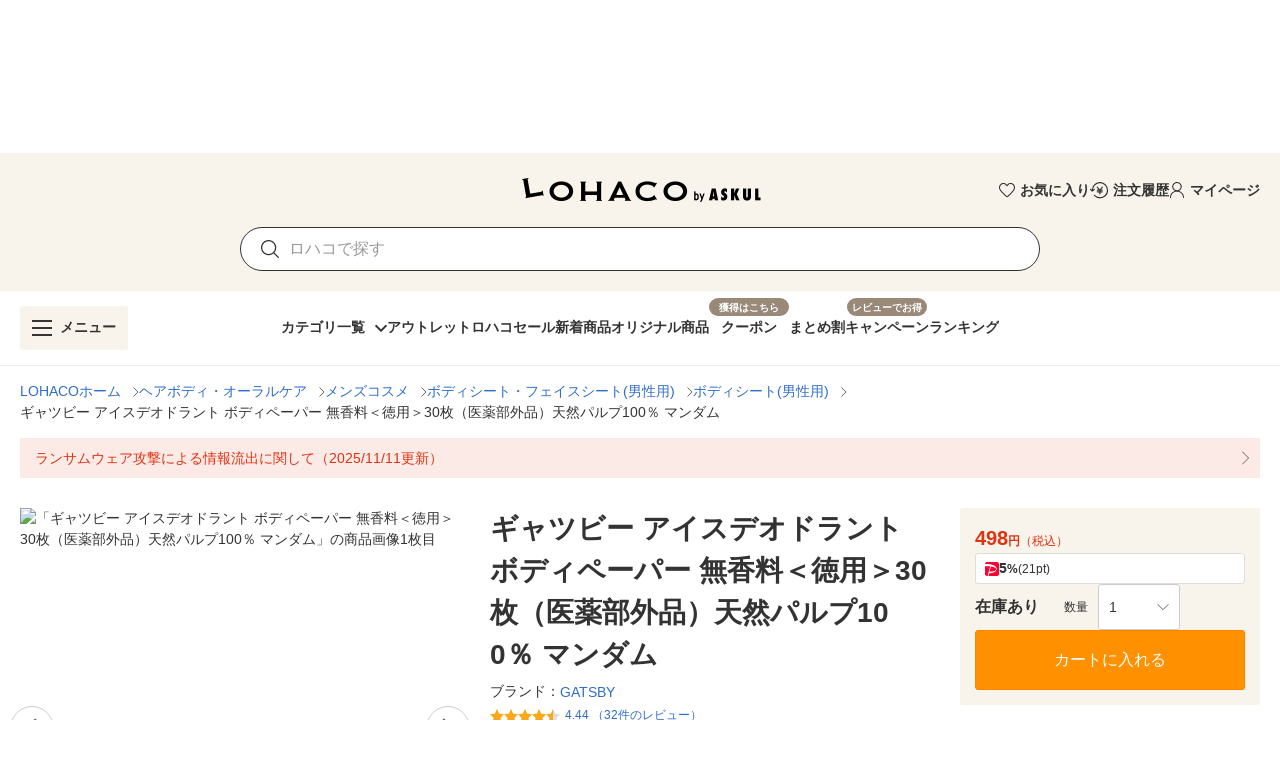

--- FILE ---
content_type: text/html; charset=utf-8
request_url: https://lohaco.yahoo.co.jp/store/h-lohaco/item/u841395/
body_size: 44416
content:
<!doctype html>
<html data-n-head-ssr prefix="og: https://ogp.me/ns#" data-n-head="%7B%22prefix%22:%7B%22ssr%22:%22og:%20https://ogp.me/ns#%22%7D%7D">
  <head >
    <meta data-n-head="ssr" charset="utf-8"><meta data-n-head="ssr" http-equiv="X-UA-Compatible" content="IE=edge"><meta data-n-head="ssr" data-hid="robots" name="robots" content="index, follow"><meta data-n-head="ssr" name="viewport" content="undefined"><meta data-n-head="ssr" data-hid="description" name="description" content="ギャツビー アイスデオドラント ボディペーパー 無香料＜徳用＞30枚（医薬部外品）天然パルプ100％ マンダム｜LOHACOは最短翌日お届け。PayPayが使える貯まる、アスクルがLINEヤフーと協力して運営するショッピングサイトです。"><meta data-n-head="ssr" name="twitter:card" content="summary_large_image"><meta data-n-head="ssr" name="twitter:site" content="@LOHACO_jp"><meta data-n-head="ssr" property="og:title" content="LOHACO - ギャツビー アイスデオドラント ボディペーパー 無香料＜徳用＞30枚（医薬部外品）天然パルプ100％ マンダム"><meta data-n-head="ssr" property="og:description" content="ギャツビー アイスデオドラント ボディペーパー 無香料＜徳用＞30枚（医薬部外品）天然パルプ100％ マンダム｜LOHACOは最短翌日お届け。PayPayが使える貯まる、アスクルがLINEヤフーと協力して運営するショッピングサイトです。"><meta data-n-head="ssr" property="og:image" content="https://item-shopping.c.yimg.jp/i/n/h-lohaco_u841395_i_20250620180111"><meta data-n-head="ssr" property="og:url" content="https://lohaco.yahoo.co.jp/store/h-lohaco/item/u841395/"><meta data-n-head="ssr" property="og:type" content="website"><meta data-n-head="ssr" property="og:site_name" content="LOHACO by ASKUL"><meta data-n-head="ssr" property="fb:app_id" content="287191178100128"><meta data-n-head="ssr" property="og:locale" content="ja_JP"><title>LOHACO - ギャツビー アイスデオドラント ボディペーパー 無香料＜徳用＞30枚（医薬部外品）天然パルプ100％ マンダム</title><link data-n-head="ssr" rel="icon" type="image/x-icon" href="/favicon.ico"><link data-n-head="ssr" rel="apple-touch-icon" sizes="120x120" href="https://s.yimg.jp/images/lohaco/common/images/apple-touch-icon.png"><link data-n-head="ssr" rel="preload" href="https://s.yimg.jp/images/lohaco/common/images/img_sitelogo.png" as="image"><link data-n-head="ssr" rel="preload" href="https://item-shopping.c.yimg.jp/i/n/h-lohaco_u841395_i_20250620180111" as="image"><link data-n-head="ssr" rel="canonical" href="https://lohaco.yahoo.co.jp/store/h-lohaco/item/u841395/"><style data-n-head="vuetify" type="text/css" id="vuetify-theme-stylesheet" nonce="undefined">:root {
  --v-anchor-base: #306ec9;
  --v-primary-base: #ff9000;
  --v-primary-lighten5: #ffffa0;
  --v-primary-lighten4: #ffff84;
  --v-primary-lighten3: #ffe368;
  --v-primary-lighten2: #ffc74c;
  --v-primary-lighten1: #ffab2e;
  --v-primary-darken1: #df7600;
  --v-primary-darken2: #bf5c00;
  --v-primary-darken3: #a04400;
  --v-primary-darken4: #832b00;
  --v-secondary-base: #f8f8f8;
  --v-secondary-lighten5: #ffffff;
  --v-secondary-lighten4: #ffffff;
  --v-secondary-lighten3: #ffffff;
  --v-secondary-lighten2: #ffffff;
  --v-secondary-lighten1: #ffffff;
  --v-secondary-darken1: #dbdbdb;
  --v-secondary-darken2: #c0c0c0;
  --v-secondary-darken3: #a5a5a5;
  --v-secondary-darken4: #8a8a8a;
  --v-accent-base: #998978;
  --v-accent-lighten5: #ffffff;
  --v-accent-lighten4: #fff7e4;
  --v-accent-lighten3: #ecdac8;
  --v-accent-lighten2: #d0beac;
  --v-accent-lighten1: #b4a392;
  --v-accent-darken1: #7f705f;
  --v-accent-darken2: #665748;
  --v-accent-darken3: #4d4031;
  --v-accent-darken4: #362a1c;
  --v-error-base: #e03311;
  --v-error-lighten5: #ffc691;
  --v-error-lighten4: #ffa977;
  --v-error-lighten3: #ff8c5d;
  --v-error-lighten2: #ff7044;
  --v-error-lighten1: #ff522b;
  --v-error-darken1: #bf0200;
  --v-error-darken2: #a00000;
  --v-error-darken3: #810000;
  --v-error-darken4: #650000;
  --v-info-base: #eeeeee;
  --v-info-lighten5: #ffffff;
  --v-info-lighten4: #ffffff;
  --v-info-lighten3: #ffffff;
  --v-info-lighten2: #ffffff;
  --v-info-lighten1: #ffffff;
  --v-info-darken1: #d2d2d2;
  --v-info-darken2: #b6b6b6;
  --v-info-darken3: #9b9b9b;
  --v-info-darken4: #818181;
  --v-success-base: #4caf50;
  --v-success-lighten5: #dcffd6;
  --v-success-lighten4: #beffba;
  --v-success-lighten3: #a2ff9e;
  --v-success-lighten2: #85e783;
  --v-success-lighten1: #69cb69;
  --v-success-darken1: #2d9437;
  --v-success-darken2: #00791e;
  --v-success-darken3: #006000;
  --v-success-darken4: #004700;
  --v-warning-base: #fceae7;
  --v-warning-lighten5: #ffffff;
  --v-warning-lighten4: #ffffff;
  --v-warning-lighten3: #ffffff;
  --v-warning-lighten2: #ffffff;
  --v-warning-lighten1: #ffffff;
  --v-warning-darken1: #dfcecb;
  --v-warning-darken2: #c3b2af;
  --v-warning-darken3: #a89895;
  --v-warning-darken4: #8e7e7b;
  --v-filtered-base: #666666;
  --v-filtered-lighten5: #ebebeb;
  --v-filtered-lighten4: #cfcfcf;
  --v-filtered-lighten3: #b4b4b4;
  --v-filtered-lighten2: #999999;
  --v-filtered-lighten1: #7f7f7f;
  --v-filtered-darken1: #4e4e4e;
  --v-filtered-darken2: #373737;
  --v-filtered-darken3: #222222;
  --v-filtered-darken4: #0c0c0c;
  --v-black-base: #333333;
  --v-blue-base: #306ec9;
  --v-red-base: #e03311;
  --v-red-lighten0: #fceae7;
  --v-orange-base: #ff9000;
  --v-brown-base: #998978;
  --v-brown-darken0: #7d746a;
  --v-beige-base: #f8f3eb;
  --v-yellow-base: #fff6d0;
  --v-grey-base: #666666;
  --v-grey-lighten0: #999999;
  --v-grey-lighten1: #cccccc;
  --v-grey-lighten2: #dddddd;
  --v-grey-lighten3: #eeeeee;
  --v-grey-lighten4: #f8f8f8;
}

.v-application a { color: var(--v-anchor-base); }
.v-application .primary {
  background-color: var(--v-primary-base) !important;
  border-color: var(--v-primary-base) !important;
}
.v-application .primary--text {
  color: var(--v-primary-base) !important;
  caret-color: var(--v-primary-base) !important;
}
.v-application .primary.lighten-5 {
  background-color: var(--v-primary-lighten5) !important;
  border-color: var(--v-primary-lighten5) !important;
}
.v-application .primary--text.text--lighten-5 {
  color: var(--v-primary-lighten5) !important;
  caret-color: var(--v-primary-lighten5) !important;
}
.v-application .primary.lighten-4 {
  background-color: var(--v-primary-lighten4) !important;
  border-color: var(--v-primary-lighten4) !important;
}
.v-application .primary--text.text--lighten-4 {
  color: var(--v-primary-lighten4) !important;
  caret-color: var(--v-primary-lighten4) !important;
}
.v-application .primary.lighten-3 {
  background-color: var(--v-primary-lighten3) !important;
  border-color: var(--v-primary-lighten3) !important;
}
.v-application .primary--text.text--lighten-3 {
  color: var(--v-primary-lighten3) !important;
  caret-color: var(--v-primary-lighten3) !important;
}
.v-application .primary.lighten-2 {
  background-color: var(--v-primary-lighten2) !important;
  border-color: var(--v-primary-lighten2) !important;
}
.v-application .primary--text.text--lighten-2 {
  color: var(--v-primary-lighten2) !important;
  caret-color: var(--v-primary-lighten2) !important;
}
.v-application .primary.lighten-1 {
  background-color: var(--v-primary-lighten1) !important;
  border-color: var(--v-primary-lighten1) !important;
}
.v-application .primary--text.text--lighten-1 {
  color: var(--v-primary-lighten1) !important;
  caret-color: var(--v-primary-lighten1) !important;
}
.v-application .primary.darken-1 {
  background-color: var(--v-primary-darken1) !important;
  border-color: var(--v-primary-darken1) !important;
}
.v-application .primary--text.text--darken-1 {
  color: var(--v-primary-darken1) !important;
  caret-color: var(--v-primary-darken1) !important;
}
.v-application .primary.darken-2 {
  background-color: var(--v-primary-darken2) !important;
  border-color: var(--v-primary-darken2) !important;
}
.v-application .primary--text.text--darken-2 {
  color: var(--v-primary-darken2) !important;
  caret-color: var(--v-primary-darken2) !important;
}
.v-application .primary.darken-3 {
  background-color: var(--v-primary-darken3) !important;
  border-color: var(--v-primary-darken3) !important;
}
.v-application .primary--text.text--darken-3 {
  color: var(--v-primary-darken3) !important;
  caret-color: var(--v-primary-darken3) !important;
}
.v-application .primary.darken-4 {
  background-color: var(--v-primary-darken4) !important;
  border-color: var(--v-primary-darken4) !important;
}
.v-application .primary--text.text--darken-4 {
  color: var(--v-primary-darken4) !important;
  caret-color: var(--v-primary-darken4) !important;
}
.v-application .secondary {
  background-color: var(--v-secondary-base) !important;
  border-color: var(--v-secondary-base) !important;
}
.v-application .secondary--text {
  color: var(--v-secondary-base) !important;
  caret-color: var(--v-secondary-base) !important;
}
.v-application .secondary.lighten-5 {
  background-color: var(--v-secondary-lighten5) !important;
  border-color: var(--v-secondary-lighten5) !important;
}
.v-application .secondary--text.text--lighten-5 {
  color: var(--v-secondary-lighten5) !important;
  caret-color: var(--v-secondary-lighten5) !important;
}
.v-application .secondary.lighten-4 {
  background-color: var(--v-secondary-lighten4) !important;
  border-color: var(--v-secondary-lighten4) !important;
}
.v-application .secondary--text.text--lighten-4 {
  color: var(--v-secondary-lighten4) !important;
  caret-color: var(--v-secondary-lighten4) !important;
}
.v-application .secondary.lighten-3 {
  background-color: var(--v-secondary-lighten3) !important;
  border-color: var(--v-secondary-lighten3) !important;
}
.v-application .secondary--text.text--lighten-3 {
  color: var(--v-secondary-lighten3) !important;
  caret-color: var(--v-secondary-lighten3) !important;
}
.v-application .secondary.lighten-2 {
  background-color: var(--v-secondary-lighten2) !important;
  border-color: var(--v-secondary-lighten2) !important;
}
.v-application .secondary--text.text--lighten-2 {
  color: var(--v-secondary-lighten2) !important;
  caret-color: var(--v-secondary-lighten2) !important;
}
.v-application .secondary.lighten-1 {
  background-color: var(--v-secondary-lighten1) !important;
  border-color: var(--v-secondary-lighten1) !important;
}
.v-application .secondary--text.text--lighten-1 {
  color: var(--v-secondary-lighten1) !important;
  caret-color: var(--v-secondary-lighten1) !important;
}
.v-application .secondary.darken-1 {
  background-color: var(--v-secondary-darken1) !important;
  border-color: var(--v-secondary-darken1) !important;
}
.v-application .secondary--text.text--darken-1 {
  color: var(--v-secondary-darken1) !important;
  caret-color: var(--v-secondary-darken1) !important;
}
.v-application .secondary.darken-2 {
  background-color: var(--v-secondary-darken2) !important;
  border-color: var(--v-secondary-darken2) !important;
}
.v-application .secondary--text.text--darken-2 {
  color: var(--v-secondary-darken2) !important;
  caret-color: var(--v-secondary-darken2) !important;
}
.v-application .secondary.darken-3 {
  background-color: var(--v-secondary-darken3) !important;
  border-color: var(--v-secondary-darken3) !important;
}
.v-application .secondary--text.text--darken-3 {
  color: var(--v-secondary-darken3) !important;
  caret-color: var(--v-secondary-darken3) !important;
}
.v-application .secondary.darken-4 {
  background-color: var(--v-secondary-darken4) !important;
  border-color: var(--v-secondary-darken4) !important;
}
.v-application .secondary--text.text--darken-4 {
  color: var(--v-secondary-darken4) !important;
  caret-color: var(--v-secondary-darken4) !important;
}
.v-application .accent {
  background-color: var(--v-accent-base) !important;
  border-color: var(--v-accent-base) !important;
}
.v-application .accent--text {
  color: var(--v-accent-base) !important;
  caret-color: var(--v-accent-base) !important;
}
.v-application .accent.lighten-5 {
  background-color: var(--v-accent-lighten5) !important;
  border-color: var(--v-accent-lighten5) !important;
}
.v-application .accent--text.text--lighten-5 {
  color: var(--v-accent-lighten5) !important;
  caret-color: var(--v-accent-lighten5) !important;
}
.v-application .accent.lighten-4 {
  background-color: var(--v-accent-lighten4) !important;
  border-color: var(--v-accent-lighten4) !important;
}
.v-application .accent--text.text--lighten-4 {
  color: var(--v-accent-lighten4) !important;
  caret-color: var(--v-accent-lighten4) !important;
}
.v-application .accent.lighten-3 {
  background-color: var(--v-accent-lighten3) !important;
  border-color: var(--v-accent-lighten3) !important;
}
.v-application .accent--text.text--lighten-3 {
  color: var(--v-accent-lighten3) !important;
  caret-color: var(--v-accent-lighten3) !important;
}
.v-application .accent.lighten-2 {
  background-color: var(--v-accent-lighten2) !important;
  border-color: var(--v-accent-lighten2) !important;
}
.v-application .accent--text.text--lighten-2 {
  color: var(--v-accent-lighten2) !important;
  caret-color: var(--v-accent-lighten2) !important;
}
.v-application .accent.lighten-1 {
  background-color: var(--v-accent-lighten1) !important;
  border-color: var(--v-accent-lighten1) !important;
}
.v-application .accent--text.text--lighten-1 {
  color: var(--v-accent-lighten1) !important;
  caret-color: var(--v-accent-lighten1) !important;
}
.v-application .accent.darken-1 {
  background-color: var(--v-accent-darken1) !important;
  border-color: var(--v-accent-darken1) !important;
}
.v-application .accent--text.text--darken-1 {
  color: var(--v-accent-darken1) !important;
  caret-color: var(--v-accent-darken1) !important;
}
.v-application .accent.darken-2 {
  background-color: var(--v-accent-darken2) !important;
  border-color: var(--v-accent-darken2) !important;
}
.v-application .accent--text.text--darken-2 {
  color: var(--v-accent-darken2) !important;
  caret-color: var(--v-accent-darken2) !important;
}
.v-application .accent.darken-3 {
  background-color: var(--v-accent-darken3) !important;
  border-color: var(--v-accent-darken3) !important;
}
.v-application .accent--text.text--darken-3 {
  color: var(--v-accent-darken3) !important;
  caret-color: var(--v-accent-darken3) !important;
}
.v-application .accent.darken-4 {
  background-color: var(--v-accent-darken4) !important;
  border-color: var(--v-accent-darken4) !important;
}
.v-application .accent--text.text--darken-4 {
  color: var(--v-accent-darken4) !important;
  caret-color: var(--v-accent-darken4) !important;
}
.v-application .error {
  background-color: var(--v-error-base) !important;
  border-color: var(--v-error-base) !important;
}
.v-application .error--text {
  color: var(--v-error-base) !important;
  caret-color: var(--v-error-base) !important;
}
.v-application .error.lighten-5 {
  background-color: var(--v-error-lighten5) !important;
  border-color: var(--v-error-lighten5) !important;
}
.v-application .error--text.text--lighten-5 {
  color: var(--v-error-lighten5) !important;
  caret-color: var(--v-error-lighten5) !important;
}
.v-application .error.lighten-4 {
  background-color: var(--v-error-lighten4) !important;
  border-color: var(--v-error-lighten4) !important;
}
.v-application .error--text.text--lighten-4 {
  color: var(--v-error-lighten4) !important;
  caret-color: var(--v-error-lighten4) !important;
}
.v-application .error.lighten-3 {
  background-color: var(--v-error-lighten3) !important;
  border-color: var(--v-error-lighten3) !important;
}
.v-application .error--text.text--lighten-3 {
  color: var(--v-error-lighten3) !important;
  caret-color: var(--v-error-lighten3) !important;
}
.v-application .error.lighten-2 {
  background-color: var(--v-error-lighten2) !important;
  border-color: var(--v-error-lighten2) !important;
}
.v-application .error--text.text--lighten-2 {
  color: var(--v-error-lighten2) !important;
  caret-color: var(--v-error-lighten2) !important;
}
.v-application .error.lighten-1 {
  background-color: var(--v-error-lighten1) !important;
  border-color: var(--v-error-lighten1) !important;
}
.v-application .error--text.text--lighten-1 {
  color: var(--v-error-lighten1) !important;
  caret-color: var(--v-error-lighten1) !important;
}
.v-application .error.darken-1 {
  background-color: var(--v-error-darken1) !important;
  border-color: var(--v-error-darken1) !important;
}
.v-application .error--text.text--darken-1 {
  color: var(--v-error-darken1) !important;
  caret-color: var(--v-error-darken1) !important;
}
.v-application .error.darken-2 {
  background-color: var(--v-error-darken2) !important;
  border-color: var(--v-error-darken2) !important;
}
.v-application .error--text.text--darken-2 {
  color: var(--v-error-darken2) !important;
  caret-color: var(--v-error-darken2) !important;
}
.v-application .error.darken-3 {
  background-color: var(--v-error-darken3) !important;
  border-color: var(--v-error-darken3) !important;
}
.v-application .error--text.text--darken-3 {
  color: var(--v-error-darken3) !important;
  caret-color: var(--v-error-darken3) !important;
}
.v-application .error.darken-4 {
  background-color: var(--v-error-darken4) !important;
  border-color: var(--v-error-darken4) !important;
}
.v-application .error--text.text--darken-4 {
  color: var(--v-error-darken4) !important;
  caret-color: var(--v-error-darken4) !important;
}
.v-application .info {
  background-color: var(--v-info-base) !important;
  border-color: var(--v-info-base) !important;
}
.v-application .info--text {
  color: var(--v-info-base) !important;
  caret-color: var(--v-info-base) !important;
}
.v-application .info.lighten-5 {
  background-color: var(--v-info-lighten5) !important;
  border-color: var(--v-info-lighten5) !important;
}
.v-application .info--text.text--lighten-5 {
  color: var(--v-info-lighten5) !important;
  caret-color: var(--v-info-lighten5) !important;
}
.v-application .info.lighten-4 {
  background-color: var(--v-info-lighten4) !important;
  border-color: var(--v-info-lighten4) !important;
}
.v-application .info--text.text--lighten-4 {
  color: var(--v-info-lighten4) !important;
  caret-color: var(--v-info-lighten4) !important;
}
.v-application .info.lighten-3 {
  background-color: var(--v-info-lighten3) !important;
  border-color: var(--v-info-lighten3) !important;
}
.v-application .info--text.text--lighten-3 {
  color: var(--v-info-lighten3) !important;
  caret-color: var(--v-info-lighten3) !important;
}
.v-application .info.lighten-2 {
  background-color: var(--v-info-lighten2) !important;
  border-color: var(--v-info-lighten2) !important;
}
.v-application .info--text.text--lighten-2 {
  color: var(--v-info-lighten2) !important;
  caret-color: var(--v-info-lighten2) !important;
}
.v-application .info.lighten-1 {
  background-color: var(--v-info-lighten1) !important;
  border-color: var(--v-info-lighten1) !important;
}
.v-application .info--text.text--lighten-1 {
  color: var(--v-info-lighten1) !important;
  caret-color: var(--v-info-lighten1) !important;
}
.v-application .info.darken-1 {
  background-color: var(--v-info-darken1) !important;
  border-color: var(--v-info-darken1) !important;
}
.v-application .info--text.text--darken-1 {
  color: var(--v-info-darken1) !important;
  caret-color: var(--v-info-darken1) !important;
}
.v-application .info.darken-2 {
  background-color: var(--v-info-darken2) !important;
  border-color: var(--v-info-darken2) !important;
}
.v-application .info--text.text--darken-2 {
  color: var(--v-info-darken2) !important;
  caret-color: var(--v-info-darken2) !important;
}
.v-application .info.darken-3 {
  background-color: var(--v-info-darken3) !important;
  border-color: var(--v-info-darken3) !important;
}
.v-application .info--text.text--darken-3 {
  color: var(--v-info-darken3) !important;
  caret-color: var(--v-info-darken3) !important;
}
.v-application .info.darken-4 {
  background-color: var(--v-info-darken4) !important;
  border-color: var(--v-info-darken4) !important;
}
.v-application .info--text.text--darken-4 {
  color: var(--v-info-darken4) !important;
  caret-color: var(--v-info-darken4) !important;
}
.v-application .success {
  background-color: var(--v-success-base) !important;
  border-color: var(--v-success-base) !important;
}
.v-application .success--text {
  color: var(--v-success-base) !important;
  caret-color: var(--v-success-base) !important;
}
.v-application .success.lighten-5 {
  background-color: var(--v-success-lighten5) !important;
  border-color: var(--v-success-lighten5) !important;
}
.v-application .success--text.text--lighten-5 {
  color: var(--v-success-lighten5) !important;
  caret-color: var(--v-success-lighten5) !important;
}
.v-application .success.lighten-4 {
  background-color: var(--v-success-lighten4) !important;
  border-color: var(--v-success-lighten4) !important;
}
.v-application .success--text.text--lighten-4 {
  color: var(--v-success-lighten4) !important;
  caret-color: var(--v-success-lighten4) !important;
}
.v-application .success.lighten-3 {
  background-color: var(--v-success-lighten3) !important;
  border-color: var(--v-success-lighten3) !important;
}
.v-application .success--text.text--lighten-3 {
  color: var(--v-success-lighten3) !important;
  caret-color: var(--v-success-lighten3) !important;
}
.v-application .success.lighten-2 {
  background-color: var(--v-success-lighten2) !important;
  border-color: var(--v-success-lighten2) !important;
}
.v-application .success--text.text--lighten-2 {
  color: var(--v-success-lighten2) !important;
  caret-color: var(--v-success-lighten2) !important;
}
.v-application .success.lighten-1 {
  background-color: var(--v-success-lighten1) !important;
  border-color: var(--v-success-lighten1) !important;
}
.v-application .success--text.text--lighten-1 {
  color: var(--v-success-lighten1) !important;
  caret-color: var(--v-success-lighten1) !important;
}
.v-application .success.darken-1 {
  background-color: var(--v-success-darken1) !important;
  border-color: var(--v-success-darken1) !important;
}
.v-application .success--text.text--darken-1 {
  color: var(--v-success-darken1) !important;
  caret-color: var(--v-success-darken1) !important;
}
.v-application .success.darken-2 {
  background-color: var(--v-success-darken2) !important;
  border-color: var(--v-success-darken2) !important;
}
.v-application .success--text.text--darken-2 {
  color: var(--v-success-darken2) !important;
  caret-color: var(--v-success-darken2) !important;
}
.v-application .success.darken-3 {
  background-color: var(--v-success-darken3) !important;
  border-color: var(--v-success-darken3) !important;
}
.v-application .success--text.text--darken-3 {
  color: var(--v-success-darken3) !important;
  caret-color: var(--v-success-darken3) !important;
}
.v-application .success.darken-4 {
  background-color: var(--v-success-darken4) !important;
  border-color: var(--v-success-darken4) !important;
}
.v-application .success--text.text--darken-4 {
  color: var(--v-success-darken4) !important;
  caret-color: var(--v-success-darken4) !important;
}
.v-application .warning {
  background-color: var(--v-warning-base) !important;
  border-color: var(--v-warning-base) !important;
}
.v-application .warning--text {
  color: var(--v-warning-base) !important;
  caret-color: var(--v-warning-base) !important;
}
.v-application .warning.lighten-5 {
  background-color: var(--v-warning-lighten5) !important;
  border-color: var(--v-warning-lighten5) !important;
}
.v-application .warning--text.text--lighten-5 {
  color: var(--v-warning-lighten5) !important;
  caret-color: var(--v-warning-lighten5) !important;
}
.v-application .warning.lighten-4 {
  background-color: var(--v-warning-lighten4) !important;
  border-color: var(--v-warning-lighten4) !important;
}
.v-application .warning--text.text--lighten-4 {
  color: var(--v-warning-lighten4) !important;
  caret-color: var(--v-warning-lighten4) !important;
}
.v-application .warning.lighten-3 {
  background-color: var(--v-warning-lighten3) !important;
  border-color: var(--v-warning-lighten3) !important;
}
.v-application .warning--text.text--lighten-3 {
  color: var(--v-warning-lighten3) !important;
  caret-color: var(--v-warning-lighten3) !important;
}
.v-application .warning.lighten-2 {
  background-color: var(--v-warning-lighten2) !important;
  border-color: var(--v-warning-lighten2) !important;
}
.v-application .warning--text.text--lighten-2 {
  color: var(--v-warning-lighten2) !important;
  caret-color: var(--v-warning-lighten2) !important;
}
.v-application .warning.lighten-1 {
  background-color: var(--v-warning-lighten1) !important;
  border-color: var(--v-warning-lighten1) !important;
}
.v-application .warning--text.text--lighten-1 {
  color: var(--v-warning-lighten1) !important;
  caret-color: var(--v-warning-lighten1) !important;
}
.v-application .warning.darken-1 {
  background-color: var(--v-warning-darken1) !important;
  border-color: var(--v-warning-darken1) !important;
}
.v-application .warning--text.text--darken-1 {
  color: var(--v-warning-darken1) !important;
  caret-color: var(--v-warning-darken1) !important;
}
.v-application .warning.darken-2 {
  background-color: var(--v-warning-darken2) !important;
  border-color: var(--v-warning-darken2) !important;
}
.v-application .warning--text.text--darken-2 {
  color: var(--v-warning-darken2) !important;
  caret-color: var(--v-warning-darken2) !important;
}
.v-application .warning.darken-3 {
  background-color: var(--v-warning-darken3) !important;
  border-color: var(--v-warning-darken3) !important;
}
.v-application .warning--text.text--darken-3 {
  color: var(--v-warning-darken3) !important;
  caret-color: var(--v-warning-darken3) !important;
}
.v-application .warning.darken-4 {
  background-color: var(--v-warning-darken4) !important;
  border-color: var(--v-warning-darken4) !important;
}
.v-application .warning--text.text--darken-4 {
  color: var(--v-warning-darken4) !important;
  caret-color: var(--v-warning-darken4) !important;
}
.v-application .filtered {
  background-color: var(--v-filtered-base) !important;
  border-color: var(--v-filtered-base) !important;
}
.v-application .filtered--text {
  color: var(--v-filtered-base) !important;
  caret-color: var(--v-filtered-base) !important;
}
.v-application .filtered.lighten-5 {
  background-color: var(--v-filtered-lighten5) !important;
  border-color: var(--v-filtered-lighten5) !important;
}
.v-application .filtered--text.text--lighten-5 {
  color: var(--v-filtered-lighten5) !important;
  caret-color: var(--v-filtered-lighten5) !important;
}
.v-application .filtered.lighten-4 {
  background-color: var(--v-filtered-lighten4) !important;
  border-color: var(--v-filtered-lighten4) !important;
}
.v-application .filtered--text.text--lighten-4 {
  color: var(--v-filtered-lighten4) !important;
  caret-color: var(--v-filtered-lighten4) !important;
}
.v-application .filtered.lighten-3 {
  background-color: var(--v-filtered-lighten3) !important;
  border-color: var(--v-filtered-lighten3) !important;
}
.v-application .filtered--text.text--lighten-3 {
  color: var(--v-filtered-lighten3) !important;
  caret-color: var(--v-filtered-lighten3) !important;
}
.v-application .filtered.lighten-2 {
  background-color: var(--v-filtered-lighten2) !important;
  border-color: var(--v-filtered-lighten2) !important;
}
.v-application .filtered--text.text--lighten-2 {
  color: var(--v-filtered-lighten2) !important;
  caret-color: var(--v-filtered-lighten2) !important;
}
.v-application .filtered.lighten-1 {
  background-color: var(--v-filtered-lighten1) !important;
  border-color: var(--v-filtered-lighten1) !important;
}
.v-application .filtered--text.text--lighten-1 {
  color: var(--v-filtered-lighten1) !important;
  caret-color: var(--v-filtered-lighten1) !important;
}
.v-application .filtered.darken-1 {
  background-color: var(--v-filtered-darken1) !important;
  border-color: var(--v-filtered-darken1) !important;
}
.v-application .filtered--text.text--darken-1 {
  color: var(--v-filtered-darken1) !important;
  caret-color: var(--v-filtered-darken1) !important;
}
.v-application .filtered.darken-2 {
  background-color: var(--v-filtered-darken2) !important;
  border-color: var(--v-filtered-darken2) !important;
}
.v-application .filtered--text.text--darken-2 {
  color: var(--v-filtered-darken2) !important;
  caret-color: var(--v-filtered-darken2) !important;
}
.v-application .filtered.darken-3 {
  background-color: var(--v-filtered-darken3) !important;
  border-color: var(--v-filtered-darken3) !important;
}
.v-application .filtered--text.text--darken-3 {
  color: var(--v-filtered-darken3) !important;
  caret-color: var(--v-filtered-darken3) !important;
}
.v-application .filtered.darken-4 {
  background-color: var(--v-filtered-darken4) !important;
  border-color: var(--v-filtered-darken4) !important;
}
.v-application .filtered--text.text--darken-4 {
  color: var(--v-filtered-darken4) !important;
  caret-color: var(--v-filtered-darken4) !important;
}
.v-application .black {
  background-color: var(--v-black-base) !important;
  border-color: var(--v-black-base) !important;
}
.v-application .black--text {
  color: var(--v-black-base) !important;
  caret-color: var(--v-black-base) !important;
}
.v-application .blue {
  background-color: var(--v-blue-base) !important;
  border-color: var(--v-blue-base) !important;
}
.v-application .blue--text {
  color: var(--v-blue-base) !important;
  caret-color: var(--v-blue-base) !important;
}
.v-application .red {
  background-color: var(--v-red-base) !important;
  border-color: var(--v-red-base) !important;
}
.v-application .red--text {
  color: var(--v-red-base) !important;
  caret-color: var(--v-red-base) !important;
}
.v-application .red.lighten-0 {
  background-color: var(--v-red-lighten0) !important;
  border-color: var(--v-red-lighten0) !important;
}
.v-application .red--text.text--lighten-0 {
  color: var(--v-red-lighten0) !important;
  caret-color: var(--v-red-lighten0) !important;
}
.v-application .orange {
  background-color: var(--v-orange-base) !important;
  border-color: var(--v-orange-base) !important;
}
.v-application .orange--text {
  color: var(--v-orange-base) !important;
  caret-color: var(--v-orange-base) !important;
}
.v-application .brown {
  background-color: var(--v-brown-base) !important;
  border-color: var(--v-brown-base) !important;
}
.v-application .brown--text {
  color: var(--v-brown-base) !important;
  caret-color: var(--v-brown-base) !important;
}
.v-application .brown.darken-0 {
  background-color: var(--v-brown-darken0) !important;
  border-color: var(--v-brown-darken0) !important;
}
.v-application .brown--text.text--darken-0 {
  color: var(--v-brown-darken0) !important;
  caret-color: var(--v-brown-darken0) !important;
}
.v-application .beige {
  background-color: var(--v-beige-base) !important;
  border-color: var(--v-beige-base) !important;
}
.v-application .beige--text {
  color: var(--v-beige-base) !important;
  caret-color: var(--v-beige-base) !important;
}
.v-application .yellow {
  background-color: var(--v-yellow-base) !important;
  border-color: var(--v-yellow-base) !important;
}
.v-application .yellow--text {
  color: var(--v-yellow-base) !important;
  caret-color: var(--v-yellow-base) !important;
}
.v-application .grey {
  background-color: var(--v-grey-base) !important;
  border-color: var(--v-grey-base) !important;
}
.v-application .grey--text {
  color: var(--v-grey-base) !important;
  caret-color: var(--v-grey-base) !important;
}
.v-application .grey.lighten-0 {
  background-color: var(--v-grey-lighten0) !important;
  border-color: var(--v-grey-lighten0) !important;
}
.v-application .grey--text.text--lighten-0 {
  color: var(--v-grey-lighten0) !important;
  caret-color: var(--v-grey-lighten0) !important;
}
.v-application .grey.lighten-1 {
  background-color: var(--v-grey-lighten1) !important;
  border-color: var(--v-grey-lighten1) !important;
}
.v-application .grey--text.text--lighten-1 {
  color: var(--v-grey-lighten1) !important;
  caret-color: var(--v-grey-lighten1) !important;
}
.v-application .grey.lighten-2 {
  background-color: var(--v-grey-lighten2) !important;
  border-color: var(--v-grey-lighten2) !important;
}
.v-application .grey--text.text--lighten-2 {
  color: var(--v-grey-lighten2) !important;
  caret-color: var(--v-grey-lighten2) !important;
}
.v-application .grey.lighten-3 {
  background-color: var(--v-grey-lighten3) !important;
  border-color: var(--v-grey-lighten3) !important;
}
.v-application .grey--text.text--lighten-3 {
  color: var(--v-grey-lighten3) !important;
  caret-color: var(--v-grey-lighten3) !important;
}
.v-application .grey.lighten-4 {
  background-color: var(--v-grey-lighten4) !important;
  border-color: var(--v-grey-lighten4) !important;
}
.v-application .grey--text.text--lighten-4 {
  color: var(--v-grey-lighten4) !important;
  caret-color: var(--v-grey-lighten4) !important;
}</style><script data-n-head="ssr" data-hid="gtmHead">(function(w,d,s,l,i){w[l]=w[l]||[];w[l].push({'gtm.start':new Date().getTime(),event:'gtm.js'});var f=d.getElementsByTagName(s)[0],j=d.createElement(s),dl=l!='dataLayer'?'&l='+l:'';j.async=true;j.src='https://www.googletagmanager.com/gtm.js?id='+i+dl;f.parentNode.insertBefore(j,f);})(window,document,'script','dataLayer','GTM-PPWNFPP');</script><script data-n-head="ssr" src="https://s.yimg.jp/images/shp-delivery/utils/1.1/ptahGlobalCommon.js"></script><script data-n-head="ssr" id="ptah-json" type="application/json">{"noticeRes":{"unreadsCount":0,"warning":null},"lyLimitedSuggestRes":{"lyLimitedSuggestEnabled":true,"lyLimitedSuggestTitle":"厳選トピックス","lyLimitedSuggestLinks":[{"label":"寒さ対策","url":"https://shopping.yahoo.co.jp/promotion/event/category/winter/seasonal/"}]},"aiAgentEmgRes":{"pcEmg":false,"spEmg":true},"userRes":{"user":null,"request":{"auth":{"login":false,"level":"NONE","isIdleTimedOut":false},"career":"other"}},"mastheadProps":{"withEmg":true,"version":2,"disablePremiumAd":false,"premiumAdDsCode":"13978_582531"},"searchHeaderProps":{"appId":"lohaco"},"searchHeaderRes":{"ts":"1768956000","mcr":"3b0008cac4c1c42b2dd7120dd7055751"},"mastheadDataRes":{"appealInfo":null}}</script><script data-n-head="ssr" type="application/ld+json">{"@context":"https://schema.org/","@type":"Product","brand":{"@type":"Brand","name":"GATSBY"},"image":"https://item-shopping.c.yimg.jp/i/n/h-lohaco_u841395_i_20250620180111","name":"ギャツビー アイスデオドラント ボディペーパー 無香料＜徳用＞30枚（医薬部外品）天然パルプ100％ マンダム","description":"【ニオイ抑える殺菌力！より清潔に、より気持ちよく！】汗・ベタつきをしっかり除去しニオイも防ぐ。ガシガシ拭けて爽快＆気持ちいい薬用ボディペーパー。●ボタニカル繊維100％。プラスチック繊維ゼロの手メッシュシート●1枚で全身をしっかり拭ける液たっぷりの大型ペーパー(25cm×20cm)●メントール(清涼成分)、超クールな使用感が長時間持続●殺菌成分*1＆制汗成分*2配合。ニオイをしっかり抑制●香りを気にせず使える無香料タイプ　*1：イソプロピルメチルフェノール、*2： パラフェノールスルホン酸亜鉛","offers":{"@type":"Offer","price":498,"priceCurrency":"JPY","availability":"InStock"},"aggregateRating":{"@type":"AggregateRating","ratingValue":"4.44","reviewCount":"32"}}</script><script data-n-head="ssr" type="application/ld+json">{"@context":"https://schema.org/","@type":"BreadcrumbList","itemListElement":[{"@type":"ListItem","position":1,"name":"LOHACOホーム","item":"https://lohaco.yahoo.co.jp"},{"@type":"ListItem","position":2,"name":"ヘアボディ・オーラルケア","item":"https://lohaco.yahoo.co.jp/category/58435/"},{"@type":"ListItem","position":3,"name":"メンズコスメ","item":"https://lohaco.yahoo.co.jp/category/58435/52620/"},{"@type":"ListItem","position":4,"name":"ボディシート・フェイスシート(男性用)","item":"https://lohaco.yahoo.co.jp/category/58435/52620/52632/"},{"@type":"ListItem","position":5,"name":"ボディシート(男性用)","item":"https://lohaco.yahoo.co.jp/category/58435/52620/52632/52635/"},{"@type":"ListItem","position":6,"name":"ギャツビー アイスデオドラント ボディペーパー 無香料＜徳用＞30枚（医薬部外品）天然パルプ100％ マンダム","item":"https://lohaco.yahoo.co.jp/store/h-lohaco/item/u841395/"}]}</script><link rel="preload" href="https://s.yimg.jp/images/lohaco-fe/z/202601191033/b1fd8c7.js" as="script"><link rel="preload" href="https://s.yimg.jp/images/lohaco-fe/z/202601191033/ee88530.js" as="script"><link rel="preload" href="https://s.yimg.jp/images/lohaco-fe/z/202601191033/css/e2507d4.css" as="style"><link rel="preload" href="https://s.yimg.jp/images/lohaco-fe/z/202601191033/9ecf273.js" as="script"><link rel="preload" href="https://s.yimg.jp/images/lohaco-fe/z/202601191033/css/6d63944.css" as="style"><link rel="preload" href="https://s.yimg.jp/images/lohaco-fe/z/202601191033/af93dcd.js" as="script"><link rel="preload" href="https://s.yimg.jp/images/lohaco-fe/z/202601191033/css/55d17ad.css" as="style"><link rel="preload" href="https://s.yimg.jp/images/lohaco-fe/z/202601191033/9dad7d9.js" as="script"><link rel="preload" href="https://s.yimg.jp/images/lohaco-fe/z/202601191033/css/33b8473.css" as="style"><link rel="preload" href="https://s.yimg.jp/images/lohaco-fe/z/202601191033/405e5c5.js" as="script"><link rel="preload" href="https://s.yimg.jp/images/lohaco-fe/z/202601191033/css/4a846ca.css" as="style"><link rel="preload" href="https://s.yimg.jp/images/lohaco-fe/z/202601191033/4ff5913.js" as="script"><link rel="preload" href="https://s.yimg.jp/images/lohaco-fe/z/202601191033/css/0ad5b1e.css" as="style"><link rel="preload" href="https://s.yimg.jp/images/lohaco-fe/z/202601191033/05f7afe.js" as="script"><link rel="preload" href="https://s.yimg.jp/images/lohaco-fe/z/202601191033/css/7329e1e.css" as="style"><link rel="preload" href="https://s.yimg.jp/images/lohaco-fe/z/202601191033/1d0c6de.js" as="script"><link rel="stylesheet" href="https://s.yimg.jp/images/lohaco-fe/z/202601191033/css/e2507d4.css"><link rel="stylesheet" href="https://s.yimg.jp/images/lohaco-fe/z/202601191033/css/6d63944.css"><link rel="stylesheet" href="https://s.yimg.jp/images/lohaco-fe/z/202601191033/css/55d17ad.css"><link rel="stylesheet" href="https://s.yimg.jp/images/lohaco-fe/z/202601191033/css/33b8473.css"><link rel="stylesheet" href="https://s.yimg.jp/images/lohaco-fe/z/202601191033/css/4a846ca.css"><link rel="stylesheet" href="https://s.yimg.jp/images/lohaco-fe/z/202601191033/css/0ad5b1e.css"><link rel="stylesheet" href="https://s.yimg.jp/images/lohaco-fe/z/202601191033/css/7329e1e.css">
  </head>
  <body >
    <noscript data-n-head="ssr" data-hid="gtmBody" data-pbody="true"><iframe src="https://www.googletagmanager.com/ns.html?id=GTM-PPWNFPP" height="0" width="0" style="display:none;visibility:hidden"></iframe></noscript><div data-server-rendered="true" id="__nuxt"><div id="__layout"><div data-app="true" id="app" class="v-application v-application--is-ltr theme--light desktopLayout" style="padding-bottom:env(safe-area-inset-bottom)!important;" data-v-edb3a822><div class="v-application--wrap"><!----> <shp-masthead ssr="true" class="px-4" data-v-edb3a822><div style="min-height:75px;" data-v-edb3a822><div data-v-edb3a822></div></div></shp-masthead> <shp-search-header ssr="true" class="px-4" data-v-edb3a822><div style="min-height:78px;" data-v-edb3a822><div data-v-edb3a822></div></div></shp-search-header> <div class="empty-campaign-band-sheet" style="width:100%;height:40px;background-color:#ddd;" data-v-edb3a822></div> <header class="beige" style="width:100%;z-index:1000002;" data-v-17e2b03a data-v-edb3a822><div class="mx-auto" style="max-width:1600px;padding:12px 20px 20px;" data-v-17e2b03a><div class="parent" data-v-17e2b03a><div class="childLogo mx-auto" data-v-17e2b03a><a href="/" class="d-flex align-center justify-center mx-auto" style="opacity:1;max-width:260px;height:50px;" data-v-17e2b03a data-v-17e2b03a><img src="https://s.yimg.jp/images/lohaco/common/images/img_sitelogo.png" alt="ロハコロゴ" width="auto" height="auto" style="max-width:100%;max-height:100%;" data-v-17e2b03a></a></div> <div class="childLinks" data-v-17e2b03a><!----><a tabindex="0" href="/mypage/favorite/" class="font-weight-bold flex-shrink-0 v-card v-card--flat v-card--link v-sheet theme--light transparent" style="opacity:1;" data-v-41e7275c data-v-41e7275c data-v-17e2b03a><div class="d-flex align-center" style="height:21px;" data-v-41e7275c><span aria-hidden="true" class="v-icon notranslate pa-0 mr-1 theme--light black--text" style="font-size:16px;height:16px;width:16px;" data-v-41e7275c><svg xmlns="http://www.w3.org/2000/svg" viewBox="0 0 18 18" aria-labelledby="heart-outline" role="presentation" class="v-icon__component theme--light black--text" style="font-size:16px;height:16px;width:16px;" data-v-05464540><title id="heart-outline" lang="en" data-v-05464540>heart-outline icon</title> <g data-v-05464540><path d="M5.18986268,2.18506603 C2.9816177,2.18506603 1.18532926,3.9816177 1.18532926,6.18959945 C1.18532926,6.77002384 1.32326231,7.36518916 1.59570641,7.95824864 C2.39145377,9.69136164 4.29224492,11.7537766 8.8582501,15.8393852 C8.97012328,15.9399395 9.14253959,15.9452041 9.25730832,15.8517571 C12.4524064,13.2613007 14.8878197,10.6024042 16.3000541,8.16277913 C16.6801597,7.50654422 16.814934,6.68973838 16.814934,6.18959945 C16.814934,3.9816177 15.0186455,2.18506603 12.8101373,2.18506603 C11.1941621,2.18506603 9.86089703,3.96977231 9.49079423,4.51676635 L9.00013162,5.24249426 L8.50920577,4.51676635 C8.13910297,3.96977231 6.80636434,2.18506603 5.18986268,2.18506603 M9.0662026,17.1063161 C8.70952458,17.1063161 8.35337301,16.9778593 8.06776736,16.7227885 C3.36593498,12.5155672 1.39038622,10.351545 0.518565098,8.45285971 C0.174258932,7.70344101 0,6.94191369 0,6.18959945 C0,3.32801509 2.32801509,1 5.18986268,1 C6.88270134,1 8.22544274,2.24824147 9.00013162,3.19455697 C9.77455726,2.24824147 11.1178251,1 12.8101373,1 C15.6719849,1 18,3.32801509 18,6.18959945 C18,6.86768254 17.8231088,7.89796873 17.3258654,8.7566283 C15.4508709,11.9951595 12.3092087,14.9033357 10.0035682,16.7725392 C9.72875506,16.9954958 9.39708399,17.1063161 9.0662026,17.1063161"></path></g></svg></span> <div class="v-card__text text-body-1 pa-0" style="line-height:1;font-weight:inherit;" data-v-41e7275c>お気に入り</div></div></a><a tabindex="0" href="https://odhistory.shopping.yahoo.co.jp/order-history/list/lohaco" class="font-weight-bold flex-shrink-0 v-card v-card--flat v-card--link v-sheet theme--light transparent" style="opacity:1;" data-v-41e7275c data-v-41e7275c data-v-17e2b03a><div class="d-flex align-center" style="height:21px;" data-v-41e7275c><span aria-hidden="true" class="v-icon notranslate pa-0 mr-1 theme--light black--text" style="font-size:18px;height:18px;width:18px;" data-v-41e7275c><svg xmlns="http://www.w3.org/2000/svg" viewBox="0 0 18 18" aria-labelledby="history" role="presentation" class="v-icon__component theme--light black--text" style="font-size:18px;height:18px;width:18px;" data-v-05464540><title id="history" lang="en" data-v-05464540>history icon</title> <g data-v-05464540><g transform="translate(59.5 -10.393)"><path d="M10.557.417A8.1,8.1,0,0,0,1.876,8.236L.959,7.31A.569.569,0,0,0,.2,7.248a.555.555,0,0,0-.037.813L1.783,9.7a.872.872,0,0,0,1.239,0L4.632,8.075a.575.575,0,0,0,.06-.759.542.542,0,0,0-.81-.042L2.968,8.2a6.978,6.978,0,1,1,6.966,7.376,6.955,6.955,0,0,1-5.191-2.338.568.568,0,0,0-.75-.114.554.554,0,0,0-.093.815A8.056,8.056,0,0,0,17.98,7.951,8.134,8.134,0,0,0,10.557.416" transform="translate(-59.5 11)"></path> <path d="M10.937,12.241a.551.551,0,0,0,0,1.1h2.026v1.59a.546.546,0,1,0,1.091,0V13.342h1.971a.551.551,0,0,0,0-1.1H14.054v-.615h1.971a.551.551,0,0,0,0-1.1H14.772l1.643-2.068a.554.554,0,0,0-.084-.774.542.542,0,0,0-.767.085L13.5,10.362,11.366,7.747a.542.542,0,0,0-.768-.074.555.555,0,0,0-.074.775l1.7,2.076H10.938a.551.551,0,0,0,0,1.1h2.026v.615H10.938Z" transform="translate(-63.177 8.469)"></path></g></g></svg></span> <div class="v-card__text text-body-1 pa-0" style="line-height:1;font-weight:inherit;" data-v-41e7275c>注文履歴</div></div></a><a tabindex="0" href="/mypage/" class="font-weight-bold flex-shrink-0 v-card v-card--flat v-card--link v-sheet theme--light transparent" style="opacity:1;" data-v-41e7275c data-v-41e7275c data-v-17e2b03a><div class="d-flex align-center" style="height:21px;" data-v-41e7275c><span aria-hidden="true" class="v-icon notranslate pa-0 mr-1 theme--light black--text" style="font-size:16px;height:16px;width:16px;" data-v-41e7275c><svg xmlns="http://www.w3.org/2000/svg" viewBox="0 0 18 18" aria-labelledby="user" role="presentation" class="v-icon__component theme--light black--text" style="font-size:16px;height:16px;width:16px;" data-v-05464540><title id="user" lang="en" data-v-05464540>user icon</title> <g data-v-05464540><path d="M4.791214,5.210532 C4.791214,2.97558 6.662116,1.157895 8.961544,1.157895 C11.260954,1.157895 13.131874,2.97558 13.131874,5.210532 C13.131874,7.445466 11.260954,9.26316 8.961544,9.26316 C6.662116,9.26316 4.791214,7.445466 4.791214,5.210532 Z M11.268334,10.015164 L11.13445,9.975996 L11.260522,9.917478 C13.121038,9.055584 14.323384,7.207992 14.323384,5.210532 C14.323384,2.337678 11.918242,0 8.961544,0 C6.004828,0 3.599686,2.337678 3.599686,5.210532 C3.599686,7.207992 4.80205,9.055584 6.662548,9.917478 L6.788638,9.975996 L6.654754,10.015164 C3.32542,10.996218 1,14.041692 1,17.421048 C1,17.740206 1.267336,18 1.5957622,18 C1.924192,18 2.191528,17.740206 2.191528,17.421048 C2.191528,13.793688 5.228398,10.842102 8.961544,10.842102 C12.69469,10.842102 15.73156,13.793688 15.73156,17.421048 C15.73156,17.740206 15.998896,18 16.327324,18 C16.655752,18 16.92307,17.740206 16.92307,17.421048 C16.92307,14.041692 14.59765,10.996218 11.268334,10.015164 Z"></path></g></svg></span> <div class="v-card__text text-body-1 pa-0" style="line-height:1;font-weight:inherit;" data-v-41e7275c>マイページ</div></div></a></div></div> <div class="d-block mx-auto" style="height:44px;position:relative;width:100%;max-width:800px;" data-v-17e2b03a><form novalidate="novalidate" action="/" class="v-form rounded-pill" style="background:white;border:1px solid #333;" data-v-c3c33954 data-v-17e2b03a><div class="v-input v-input--hide-details v-input--is-readonly v-input--dense theme--light v-text-field v-text-field--single-line v-text-field--solo v-text-field--solo-flat v-text-field--enclosed v-text-field--outlined v-text-field--placeholder" style="border-radius:inherit;" data-v-c3c33954><div class="v-input__control"><div class="v-input__slot" style="height:42px;"><div class="v-input__prepend-inner"><div class="d-flex pl-2 align-center justify-center" style="width:48px;height:100%;cursor:auto;" data-v-c3c33954><span aria-hidden="true" class="v-icon notranslate theme--light black--text" style="font-size:18px;height:18px;width:18px;" data-v-c3c33954><svg xmlns="http://www.w3.org/2000/svg" viewBox="0 0 18 18" aria-labelledby="search" role="presentation" class="v-icon__component theme--light black--text" style="font-size:18px;height:18px;width:18px;" data-v-05464540><title id="search" lang="en" data-v-05464540>search icon</title> <g data-v-05464540><path d="M7.615,14.005A6.391,6.391,0,1,1,14,7.615a6.4,6.4,0,0,1-6.389,6.39m10.2,2.841L13.463,12.49a7.622,7.622,0,1,0-.857.874l4.349,4.348a.612.612,0,1,0,.866-.866"></path></g></svg></span></div></div><fieldset aria-hidden="true"><legend><span class="notranslate">&#8203;</span></legend></fieldset><div class="v-text-field__slot"><input autocomplete="off" id="input-959655" placeholder="ロハコで探す" readonly="readonly" type="search" value=""></div></div></div></div></form> <div class="v-card v-card--flat v-sheet theme--light" style="display:none;border-radius:12px;border:1px solid #ddd;box-shadow:0px 2px 2px rgba(0,0,0,0.2) !important;overflow:hidden;width:100%;position:absolute;top:0;left:0;" data-v-1cf7f116 data-v-17e2b03a><form novalidate="novalidate" action="/" class="v-form" style="width:100%;" data-v-c3c33954 data-v-1cf7f116><div class="v-input v-input--hide-details v-input--dense theme--light v-text-field v-text-field--single-line v-text-field--solo v-text-field--solo-flat v-text-field--enclosed v-text-field--outlined v-text-field--placeholder" style="border-radius:inherit;" data-v-c3c33954><div class="v-input__control"><div class="v-input__slot" style="height:42px;"><div class="v-input__prepend-inner"><div class="d-flex pl-2 align-center justify-center" style="width:48px;height:100%;cursor:auto;" data-v-c3c33954><span aria-hidden="true" class="v-icon notranslate theme--light black--text" style="font-size:18px;height:18px;width:18px;" data-v-c3c33954><svg xmlns="http://www.w3.org/2000/svg" viewBox="0 0 18 18" aria-labelledby="search" role="presentation" class="v-icon__component theme--light black--text" style="font-size:18px;height:18px;width:18px;" data-v-05464540><title id="search" lang="en" data-v-05464540>search icon</title> <g data-v-05464540><path d="M7.615,14.005A6.391,6.391,0,1,1,14,7.615a6.4,6.4,0,0,1-6.389,6.39m10.2,2.841L13.463,12.49a7.622,7.622,0,1,0-.857.874l4.349,4.348a.612.612,0,1,0,.866-.866"></path></g></svg></span></div></div><fieldset aria-hidden="true"><legend><span class="notranslate">&#8203;</span></legend></fieldset><div class="v-text-field__slot"><input autocomplete="off" autofocus="autofocus" id="input-959664" placeholder="ロハコで探す" type="search" value=""></div></div></div></div></form> <div role="list" class="v-list v-sheet theme--light" data-v-1cf7f116></div></div></div></div></header> <div class="d-flex align-center mx-auto" style="width:100%;max-width:1600px;height:74px;z-index:1000001;padding:0 162px 0 20px;" data-v-0adfe06a data-v-edb3a822><div class="flex-shrink-0" style="width:142px;" data-v-0adfe06a><button type="button" class="px-0 v-btn v-btn--plain theme--light v-size--default" style="background-color:#f8f3eb;opacity:1;width:108px;height:44px;" data-v-0adfe06a data-v-0adfe06a><span class="v-btn__content"><span aria-hidden="true" class="v-icon notranslate theme--light black--text" style="font-size:20px;height:20px;width:20px;margin-top:4px;margin-right:8px;" data-v-0adfe06a><svg xmlns="http://www.w3.org/2000/svg" viewBox="0 0 18 18" aria-labelledby="menu-default" role="presentation" class="v-icon__component theme--light black--text" style="font-size:20px;height:20px;width:20px;" data-v-05464540><title id="menu-default" lang="en" data-v-05464540>menu-default icon</title> <g data-v-05464540><g transform="translate(0.000000, -2.000000)"><path d="M18,14.6 L18,16.4 L0,16.4 L0,14.6 L18,14.6 Z M18,8.3 L18,10.1 L0,10.1 L0,8.3 L18,8.3 Z M18,2 L18,3.8 L0,3.8 L0,2 L18,2 Z"></path></g></g></svg></span><span class="black--text font-weight-bold" data-v-0adfe06a>メニュー</span></span></button></div> <div class="mx-auto" style="position:relative;padding-bottom:8px;" data-v-0adfe06a><div class="d-flex flex-wrap justify-center" style="overflow:hidden;height:52px;gap:25px;" data-v-0adfe06a><button type="button" class="px-0 v-btn v-btn--plain v-btn--tile theme--light v-size--default" style="height:52px;opacity:1;padding-top:8px;" data-v-0adfe06a><span class="v-btn__content"><span class="black--text font-weight-bold" data-v-0adfe06a>カテゴリ一覧</span><span aria-hidden="true" class="v-icon notranslate ml-2 theme--light" style="font-size:12px;height:12px;width:12px;" data-v-0adfe06a><svg xmlns="http://www.w3.org/2000/svg" viewBox="0 0 18 18" aria-labelledby="angle-bold-bottom" role="presentation" class="v-icon__component theme--light" style="font-size:12px;height:12px;width:12px;" data-v-05464540><title id="angle-bold-bottom" lang="en" data-v-05464540>angle-bold-bottom icon</title> <g data-v-05464540><polyline fill="none" stroke="currentColor" vector-effect="non-scaling-stroke" stroke-width="2" points="3.272 -.828 14.727 -.828 14.727 10.627" transform="rotate(135 9 4.9)"></polyline></g></svg></span></span></button> <!----> <div style="position:relative;" data-v-0adfe06a data-v-0adfe06a><!----> <a href="/special/outlet/" target="_self" class="px-0 font-weight-bold v-btn v-btn--plain v-btn--tile theme--light v-size--default" style="height:52px;min-width:55px;padding-top:8px;" data-v-0adfe06a><span class="v-btn__content">アウトレット</span></a></div><div style="position:relative;" data-v-0adfe06a data-v-0adfe06a><!----> <a href="/special/sale/" target="_self" class="px-0 font-weight-bold v-btn v-btn--plain v-btn--tile theme--light v-size--default" style="height:52px;min-width:55px;padding-top:8px;" data-v-0adfe06a><span class="v-btn__content">ロハコセール</span></a></div><div style="position:relative;" data-v-0adfe06a data-v-0adfe06a><!----> <a href="/special/event/newarrival/" target="_self" class="px-0 font-weight-bold v-btn v-btn--plain v-btn--tile theme--light v-size--default" style="height:52px;min-width:55px;padding-top:8px;" data-v-0adfe06a><span class="v-btn__content">新着商品</span></a></div><div style="position:relative;" data-v-0adfe06a data-v-0adfe06a><!----> <a href="/special/pb/" target="_self" class="px-0 font-weight-bold v-btn v-btn--plain v-btn--tile theme--light v-size--default" style="height:52px;min-width:55px;padding-top:8px;" data-v-0adfe06a><span class="v-btn__content">オリジナル商品</span></a></div><div style="position:relative;" data-v-0adfe06a data-v-0adfe06a><div class="d-flex align-center justify-center rounded-pill ma-auto v-sheet theme--light brown" style="height:18px;width:80px;position:absolute;top:0;left:0;right:0;bottom:auto;opacity:1;" data-v-0adfe06a><span class="white--text text-caption font-weight-bold" data-v-0adfe06a>獲得はこちら</span></div> <a href="/coupon/" target="_self" class="px-0 font-weight-bold v-btn v-btn--plain v-btn--tile theme--light v-size--default" style="height:52px;min-width:80px;padding-top:8px;" data-v-0adfe06a><span class="v-btn__content">クーポン</span></a></div><div style="position:relative;" data-v-0adfe06a data-v-0adfe06a><!----> <a href="/coupon/?type=mtmw" target="_self" class="px-0 font-weight-bold v-btn v-btn--plain v-btn--tile theme--light v-size--default" style="height:52px;min-width:55px;padding-top:8px;" data-v-0adfe06a><span class="v-btn__content">まとめ割</span></a></div><div style="position:relative;" data-v-0adfe06a data-v-0adfe06a><div class="d-flex align-center justify-center rounded-pill ma-auto v-sheet theme--light brown" style="height:18px;width:80px;position:absolute;top:0;left:0;right:0;bottom:auto;opacity:1;" data-v-0adfe06a><span class="white--text text-caption font-weight-bold" data-v-0adfe06a>レビューでお得</span></div> <a href="/campaign/point/" target="_self" class="px-0 font-weight-bold v-btn v-btn--plain v-btn--tile theme--light v-size--default" style="height:52px;min-width:80px;padding-top:8px;" data-v-0adfe06a><span class="v-btn__content">キャンペーン</span></a></div><div style="position:relative;" data-v-0adfe06a data-v-0adfe06a><!----> <a href="/ranking/" target="_self" class="px-0 font-weight-bold v-btn v-btn--plain v-btn--tile theme--light v-size--default" style="height:52px;min-width:55px;padding-top:8px;" data-v-0adfe06a><span class="v-btn__content">ランキング</span></a></div></div></div> <!----></div> <hr role="separator" aria-orientation="horizontal" class="v-divider theme--light" style="border-top:1px solid #eee;" data-v-edb3a822> <main class="v-main" style="padding-top:0px;padding-right:0px;padding-bottom:0;padding-left:0px;" data-v-341e87f5 data-v-edb3a822><div class="v-main__wrap"><div class="v-sheet theme--light beige" style="display:none;width:100%;position:fixed;top:0;z-index:2000000;box-shadow:0 1px 0 0 #ddd;" data-v-341e87f5><div class="d-flex align-center px-4 py-2 mx-auto v-card v-card--flat v-sheet theme--light rounded-0 beige" style="max-width:1000px;"><img loading="lazy" src="https://item-shopping.c.yimg.jp/i/n/h-lohaco_u841395_i_20250620180111" alt="ギャツビー アイスデオドラント ボディペーパー 無香料＜徳用＞30枚（医薬部外品）天然パルプ100％ マンダム" width="70" height="70" class="white pa-1 mr-2"> <div class="mr-2"><div class="v-card__title text-body-1 font-weight-bold pa-0" style="line-height:21px;display:-webkit-box;-webkit-box-orient:vertical;white-space:normal;max-height:21px;overflow:hidden;text-overflow:ellipsis;">
          ギャツビー アイスデオドラント ボディペーパー 無香料＜徳用＞30枚（医薬部外品）天然パルプ100％ マンダム
        </div> <div class="v-card__text pa-0"><p class="d-flex align-baseline flex-wrap mb-0" style="gap:0px 5px;"><!----><span class="red--text text-h3">498<span class="text-body-2 font-weight-bold">円<span class="font-weight-regular">(税込)<!----></span></span></span><!----></p> <div style="gap:0;padding:0;background-color:transparent;border:none;border-radius:0;"><!----> <div class="d-flex align-center flex-wrap" style="gap:0 5px;"><p class="d-flex align-center mb-0" style="gap:5px;"><span aria-hidden="true" class="v-icon notranslate theme--light" style="font-size:14px;height:14px;width:14px;color:#f03;caret-color:#f03;"><svg xmlns="http://www.w3.org/2000/svg" viewBox="0 0 18 18" aria-labelledby="paypay" role="presentation" class="v-icon__component theme--light" style="font-size:14px;height:14px;width:14px;color:#f03;caret-color:#f03;" data-v-05464540><title id="paypay" lang="en" data-v-05464540>paypay icon</title> <g data-v-05464540><g fill-rule="nonzero"><path d="M15.3393057,0 C16.8006719,0 18,1.19966396 18,2.66143937 L18,15.3385606 C18,16.8053766 16.8006719,18 15.3393057,18 L2.66069429,18 C1.19428891,18 0,16.800336 0,15.3385606 L0,2.52030244 C0.0806270997,1.11901428 1.24468085,0 2.66069429,0 L15.3342665,0" fill="#FFFFFF"></path> <path d="M3.50420168,17.9949622 L2.66218487,17.9949622 C1.19495798,17.9949622 0,16.7959698 0,15.3350126 L0,5.63224181 C2.38991597,5.39042821 4.61848739,5.39546599 6.57478992,5.58690176 L3.5092437,17.9949622 L3.50420168,17.9949622 Z M14.3344538,9.6070529 C14.7579832,7.88916877 11.9848739,6.29722922 7.54285714,5.697733 L5.92941176,12.3979849 C9.65042017,12.5743073 13.8806723,11.4559194 14.3344538,9.6070529 M15.3428571,0 L2.65714286,0 C1.24033613,0 0.0756302521,1.11838791 0,2.51889169 C10.6184874,2.22166247 15.7815126,5.9093199 14.9697479,9.59193955 C14.2386555,12.906801 10.8705882,14.1763224 5.39495798,14.5944584 L4.57815126,18 L15.3378151,18 C16.8,18 18,16.8010076 18,15.3400504 L18,2.65994962 C18,1.19899244 16.8,0 15.3378151,0"></path></g></g></svg></span> <span class="black--text text-body-1 font-weight-bold">5<span class="text-body-2 font-weight-bold">%<span class="font-weight-regular">(21pt)</span></span></span></p> <!----> <!----></div></div> <p class="grey--text text-caption mt-1 mb-0" style="line-height:1;">
            ログイン&amp;全額PayPay支払いで獲得できます
          </p></div></div> <div class="v-card__actions pa-0 ml-auto"><!----> <button type="button" class="text-h4 v-btn v-btn--has-bg theme--light v-size--default primary" style="height:44px;width:200px;border:1px solid #ff8400!important;" data-v-3475a81b data-v-3475a81b><span class="v-btn__content">
          カートに入れる
        </span></button></div></div></div> <div class="container px-sm-4 pa-0 container--fluid" style="max-width:1600px;" data-v-341e87f5><div class="row mt-sm-3 no-gutters" data-v-341e87f5><div class="pa-0 col col-12" data-v-341e87f5><div class="d-flex align-center flex-wrap" style="word-break:break-all;gap:8px;padding:0;" data-v-341e87f5><div class="d-flex align-center"><a href="/" class="blue--text text-body-2 text-sm-body-1 text-decoration-none" style="line-height:1.5;margin-right:8px;">LOHACOホーム</a><span aria-hidden="true" class="v-icon notranslate flex-shrink-0 theme--light grey--text" style="font-size:10px;height:10px;width:10px;"><svg xmlns="http://www.w3.org/2000/svg" viewBox="0 0 18 18" aria-labelledby="angle-right" role="presentation" class="v-icon__component theme--light grey--text" style="font-size:10px;height:10px;width:10px;" data-v-05464540><title id="angle-right" lang="en" data-v-05464540>angle-right icon</title> <g data-v-05464540><polyline fill="none" stroke="currentColor" vector-effect="non-scaling-stroke" points="2.372 3.273 13.827 3.273 13.827 14.727" transform="rotate(45 8.1 9)"></polyline></g></svg></span></div><div class="d-flex align-center"><a href="/category/58435/" class="blue--text text-body-2 text-sm-body-1 text-decoration-none" style="line-height:1.5;margin-right:8px;">ヘアボディ・オーラルケア</a><span aria-hidden="true" class="v-icon notranslate flex-shrink-0 theme--light grey--text" style="font-size:10px;height:10px;width:10px;"><svg xmlns="http://www.w3.org/2000/svg" viewBox="0 0 18 18" aria-labelledby="angle-right" role="presentation" class="v-icon__component theme--light grey--text" style="font-size:10px;height:10px;width:10px;" data-v-05464540><title id="angle-right" lang="en" data-v-05464540>angle-right icon</title> <g data-v-05464540><polyline fill="none" stroke="currentColor" vector-effect="non-scaling-stroke" points="2.372 3.273 13.827 3.273 13.827 14.727" transform="rotate(45 8.1 9)"></polyline></g></svg></span></div><div class="d-flex align-center"><a href="/category/58435/52620/" class="blue--text text-body-2 text-sm-body-1 text-decoration-none" style="line-height:1.5;margin-right:8px;">メンズコスメ</a><span aria-hidden="true" class="v-icon notranslate flex-shrink-0 theme--light grey--text" style="font-size:10px;height:10px;width:10px;"><svg xmlns="http://www.w3.org/2000/svg" viewBox="0 0 18 18" aria-labelledby="angle-right" role="presentation" class="v-icon__component theme--light grey--text" style="font-size:10px;height:10px;width:10px;" data-v-05464540><title id="angle-right" lang="en" data-v-05464540>angle-right icon</title> <g data-v-05464540><polyline fill="none" stroke="currentColor" vector-effect="non-scaling-stroke" points="2.372 3.273 13.827 3.273 13.827 14.727" transform="rotate(45 8.1 9)"></polyline></g></svg></span></div><div class="d-flex align-center"><a href="/category/58435/52620/52632/" class="blue--text text-body-2 text-sm-body-1 text-decoration-none" style="line-height:1.5;margin-right:8px;">ボディシート・フェイスシート(男性用)</a><span aria-hidden="true" class="v-icon notranslate flex-shrink-0 theme--light grey--text" style="font-size:10px;height:10px;width:10px;"><svg xmlns="http://www.w3.org/2000/svg" viewBox="0 0 18 18" aria-labelledby="angle-right" role="presentation" class="v-icon__component theme--light grey--text" style="font-size:10px;height:10px;width:10px;" data-v-05464540><title id="angle-right" lang="en" data-v-05464540>angle-right icon</title> <g data-v-05464540><polyline fill="none" stroke="currentColor" vector-effect="non-scaling-stroke" points="2.372 3.273 13.827 3.273 13.827 14.727" transform="rotate(45 8.1 9)"></polyline></g></svg></span></div><div class="d-flex align-center"><a href="/category/58435/52620/52632/52635/" class="blue--text text-body-2 text-sm-body-1 text-decoration-none" style="line-height:1.5;margin-right:8px;">ボディシート(男性用)</a><span aria-hidden="true" class="v-icon notranslate flex-shrink-0 theme--light grey--text" style="font-size:10px;height:10px;width:10px;"><svg xmlns="http://www.w3.org/2000/svg" viewBox="0 0 18 18" aria-labelledby="angle-right" role="presentation" class="v-icon__component theme--light grey--text" style="font-size:10px;height:10px;width:10px;" data-v-05464540><title id="angle-right" lang="en" data-v-05464540>angle-right icon</title> <g data-v-05464540><polyline fill="none" stroke="currentColor" vector-effect="non-scaling-stroke" points="2.372 3.273 13.827 3.273 13.827 14.727" transform="rotate(45 8.1 9)"></polyline></g></svg></span></div><div class="d-flex align-center"><span class="text-body-2 text-sm-body-1" style="line-height:1.5;">ギャツビー アイスデオドラント ボディペーパー 無香料＜徳用＞30枚（医薬部外品）天然パルプ100％ マンダム</span></div></div> <!----></div></div> <div class="row mt-sm-3 no-gutters" data-v-341e87f5><div class="pa-2 pa-sm-0 col col-12" data-v-341e87f5><div role="list" class="v-list v-sheet theme--light" style="transform:translate3d(0, 0, 0);" data-v-21371d40 data-v-341e87f5><div class="v-item-group theme--light" data-v-21371d40><a tabindex="0" href="https://lohaco.yahoo.co.jp/info/topic/info_20251031/" role="listitem" class="flex-nowrap text-decoration-none v-list-item v-list-item--link theme--light red lighten-0" style="min-heigh:auto;" data-v-21371d40><div class="v-list-item__content pa-2 px-sm-3 pr-0 pr-sm-0" data-v-21371d40><div class="v-list-item__title text-body-2 text-sm-body-1 red--text" style="line-height:18px;white-space:normal;" data-v-21371d40>ランサムウェア攻撃による情報流出に関して（2025/11/11更新）</div></div> <div class="v-list-item__icon align-self-center my-0 ml-1 ml-sm-2 mr-2" style="min-width:auto;" data-v-21371d40><span aria-hidden="true" class="v-icon notranslate theme--light grey--text" style="font-size:14px;height:14px;width:14px;" data-v-21371d40><svg xmlns="http://www.w3.org/2000/svg" viewBox="0 0 18 18" aria-labelledby="angle-right" role="presentation" class="v-icon__component theme--light grey--text" style="font-size:14px;height:14px;width:14px;" data-v-05464540><title id="angle-right" lang="en" data-v-05464540>angle-right icon</title> <g data-v-05464540><polyline fill="none" stroke="currentColor" vector-effect="non-scaling-stroke" points="2.372 3.273 13.827 3.273 13.827 14.727" transform="rotate(45 8.1 9)"></polyline></g></svg></span></div></a></div></div></div></div> <!----> <!----> <div class="mt-sm-6 mb-sm-8 desktopContainer" data-v-341e87f5><div class="leftBox" data-v-341e87f5><div class="DesktopProductImageCarousel d-flex flex-column" style="max-width:600px;gap:10px;" data-v-471a62b8 data-v-341e87f5><div class="v-card v-card--flat v-sheet theme--light rounded-0" style="position:relative;" data-v-471a62b8><div class="v-window v-item-group theme--dark v-carousel" style="height:auto;" data-v-471a62b8><div class="v-window__container" style="height:auto;"><div class="v-window-item" style="cursor:pointer;" data-v-471a62b8><div class="v-image v-responsive v-carousel__item theme--light" style="height:auto;"><div class="v-responsive__content"><div style="position:relative;padding-top:100%;" data-v-471a62b8><img loading="eager" src="https://item-shopping.c.yimg.jp/i/n/h-lohaco_u841395_i_20250620180111" alt="「ギャツビー アイスデオドラント ボディペーパー 無香料＜徳用＞30枚（医薬部外品）天然パルプ100％ マンダム」の商品画像1枚目" class="d-block" style="width:100%;height:100%;position:absolute;top:0;left:0;" data-v-471a62b8></div></div></div></div><!----><!----><!----><!----></div></div> <img loading="lazy" src="" alt="「ギャツビー アイスデオドラント ボディペーパー 無香料＜徳用＞30枚（医薬部外品）天然パルプ100％ マンダム」の商品プレビュー画像" style="width:100%;height:100%;position:absolute;top:0;left:0;z-index:1;display:none;" data-v-471a62b8 data-v-471a62b8> <button type="button" class="prev v-btn v-btn--fab v-btn--outlined v-btn--round theme--light v-size--default grey--text text--lighten-1" style="height:44px;width:44px;background-color:rgba(255, 255, 255, 0.9);" data-v-471a62b8><span class="v-btn__content"><span aria-hidden="true" class="v-icon notranslate theme--light grey--text" style="font-size:20px;height:20px;width:20px;margin-left:6px;"><svg xmlns="http://www.w3.org/2000/svg" viewBox="0 0 18 18" aria-labelledby="angle-bold-left" role="presentation" class="v-icon__component theme--light grey--text" style="font-size:20px;height:20px;width:20px;" data-v-05464540><title id="angle-bold-left" lang="en" data-v-05464540>angle-bold-left icon</title> <g data-v-05464540><polyline fill="none" stroke="currentColor" vector-effect="non-scaling-stroke" stroke-width="2" points="4.172 3.273 15.627 3.273 15.627 14.727" transform="rotate(-135 9.9 9)"></polyline></g></svg></span></span></button> <button type="button" class="next v-btn v-btn--fab v-btn--outlined v-btn--round theme--light v-size--default grey--text text--lighten-1" style="height:44px;width:44px;background-color:rgba(255, 255, 255, 0.9);" data-v-471a62b8><span class="v-btn__content"><span aria-hidden="true" class="v-icon notranslate theme--light grey--text" style="font-size:20px;height:20px;width:20px;margin-right:6px;"><svg xmlns="http://www.w3.org/2000/svg" viewBox="0 0 18 18" aria-labelledby="angle-bold-right" role="presentation" class="v-icon__component theme--light grey--text" style="font-size:20px;height:20px;width:20px;" data-v-05464540><title id="angle-bold-right" lang="en" data-v-05464540>angle-bold-right icon</title> <g data-v-05464540><polyline fill="none" stroke="currentColor" vector-effect="non-scaling-stroke" stroke-width="2" points="1.636 3.273 13.091 3.273 13.091 14.727" transform="rotate(45 7.364 9)"></polyline></g></svg></span></span></button> <button type="button" class="v-btn v-btn--absolute v-btn--icon v-btn--outlined v-btn--round v-btn--tile theme--light v-size--default transparent--text" style="height:36px;width:36px;opacity:0;bottom:10px;right:56px;z-index:3;" data-v-471a62b8><span class="v-btn__content"></span></button> <div class="v-overlay theme--dark" style="z-index:1000001;" data-v-471a62b8><div class="v-overlay__scrim transparent" style="opacity:0;"></div></div> <span class="v-tooltip v-tooltip--bottom" data-v-471a62b8><!----><button type="button" class="v-btn v-btn--absolute v-btn--outlined theme--light v-size--default grey--text text--lighten-1" style="height:36px;min-height:36px;min-width:36px;width:36px;background-color:rgba(255, 255, 255, 0.9);bottom:10px;right:56px;z-index:2;" data-v-471a62b8><span class="v-btn__content"><span aria-hidden="true" class="v-icon notranslate theme--light grey--text" style="font-size:18px;height:18px;width:18px;" data-v-471a62b8><svg xmlns="http://www.w3.org/2000/svg" viewBox="0 0 18 18" aria-labelledby="share-ios" role="presentation" class="v-icon__component theme--light grey--text" style="font-size:18px;height:18px;width:18px;" data-v-05464540><title id="share-ios" lang="en" data-v-05464540>share-ios icon</title> <g data-v-05464540><path d="M17.2805,8.279782 C17.67812,8.279782 18.0005,8.602162 18.0005,8.999782 L18.0005,8.999782 L18.0005,15.839782 C18.0005,17.030842 17.03156,17.999782 15.8405,17.999782 L15.8405,17.999782 L2.1605,17.999782 C0.96944,17.999782 0.0005,17.030842 0.0005,15.839782 L0.0005,15.839782 L0.0005,8.999782 C0.0005,8.602162 0.32288,8.279782 0.7205,8.279782 C1.11812,8.279782 1.4405,8.602162 1.4405,8.999782 L1.4405,8.999782 L1.4405,15.839782 C1.4405,16.236862 1.76342,16.559782 2.1605,16.559782 L2.1605,16.559782 L15.8405,16.559782 C16.23758,16.559782 16.5605,16.236862 16.5605,15.839782 L16.5605,15.839782 L16.5605,8.999782 C16.5605,8.602162 16.88288,8.279782 17.2805,8.279782 Z M8.514806,0.18826 C8.789666,-0.06302 9.211226,-0.06302 9.486086,0.18826 L9.486086,0.18826 L13.960346,4.27606 C14.253926,4.54426 14.274446,4.99966 14.006246,5.29324 C13.864226,5.44858 13.669646,5.5276 13.474526,5.5276 C13.301006,5.5276 13.127126,5.46532 12.988886,5.33914 L12.988886,5.33914 L9.720446,2.35294 L9.720446,10.0798 C9.720446,10.47742 9.398066,10.7998 9.000446,10.7998 C8.602826,10.7998 8.280446,10.47742 8.280446,10.0798 L8.280446,10.0798 L8.280446,2.35294 L5.012186,5.33914 C4.718426,5.60698 4.263026,5.58682 3.995006,5.29324 C3.726626,4.99966 3.747326,4.54426 4.040906,4.27606 L4.040906,4.27606 Z"></path></g></svg></span></span></button></span> <button type="button" aria-label="お気に入りに登録する" class="v-btn v-btn--absolute v-btn--outlined theme--light v-size--default grey--text text--lighten-1" style="height:36px;min-height:36px;min-width:36px;width:36px;background-color:rgba(255, 255, 255, 0.9);bottom:10px;right:10px;z-index:2;" data-v-471a62b8><span class="v-btn__content"><span aria-hidden="true" class="v-icon notranslate theme--light grey--text" style="font-size:20px;height:20px;width:20px;" data-v-471a62b8><svg xmlns="http://www.w3.org/2000/svg" viewBox="0 0 18 18" aria-labelledby="heart-outline" role="presentation" class="v-icon__component theme--light grey--text" style="font-size:20px;height:20px;width:20px;" data-v-05464540><title id="heart-outline" lang="en" data-v-05464540>heart-outline icon</title> <g data-v-05464540><path d="M5.18986268,2.18506603 C2.9816177,2.18506603 1.18532926,3.9816177 1.18532926,6.18959945 C1.18532926,6.77002384 1.32326231,7.36518916 1.59570641,7.95824864 C2.39145377,9.69136164 4.29224492,11.7537766 8.8582501,15.8393852 C8.97012328,15.9399395 9.14253959,15.9452041 9.25730832,15.8517571 C12.4524064,13.2613007 14.8878197,10.6024042 16.3000541,8.16277913 C16.6801597,7.50654422 16.814934,6.68973838 16.814934,6.18959945 C16.814934,3.9816177 15.0186455,2.18506603 12.8101373,2.18506603 C11.1941621,2.18506603 9.86089703,3.96977231 9.49079423,4.51676635 L9.00013162,5.24249426 L8.50920577,4.51676635 C8.13910297,3.96977231 6.80636434,2.18506603 5.18986268,2.18506603 M9.0662026,17.1063161 C8.70952458,17.1063161 8.35337301,16.9778593 8.06776736,16.7227885 C3.36593498,12.5155672 1.39038622,10.351545 0.518565098,8.45285971 C0.174258932,7.70344101 0,6.94191369 0,6.18959945 C0,3.32801509 2.32801509,1 5.18986268,1 C6.88270134,1 8.22544274,2.24824147 9.00013162,3.19455697 C9.77455726,2.24824147 11.1178251,1 12.8101373,1 C15.6719849,1 18,3.32801509 18,6.18959945 C18,6.86768254 17.8231088,7.89796873 17.3258654,8.7566283 C15.4508709,11.9951595 12.3092087,14.9033357 10.0035682,16.7725392 C9.72875506,16.9954958 9.39708399,17.1063161 9.0662026,17.1063161"></path></g></svg></span></span></button></div> <div class="thumbs" data-v-471a62b8><div tabindex="0" class="v-card v-card--flat v-card--link v-sheet theme--light rounded-0 current" data-v-471a62b8><img loading="lazy" src="https://item-shopping.c.yimg.jp/i/r/h-lohaco_u841395_i_20250620180111" alt="「ギャツビー アイスデオドラント ボディペーパー 無香料＜徳用＞30枚（医薬部外品）天然パルプ100％ マンダム」の商品サムネイル画像1枚目" style="width:100%;height:100%;position:absolute;top:0;left:0;" data-v-471a62b8></div><div tabindex="0" class="v-card v-card--flat v-card--link v-sheet theme--light rounded-0" data-v-471a62b8><img loading="lazy" src="https://item-shopping.c.yimg.jp/i/r/h-lohaco_u841395_1_d_20250620180112" alt="「ギャツビー アイスデオドラント ボディペーパー 無香料＜徳用＞30枚（医薬部外品）天然パルプ100％ マンダム」の商品サムネイル画像2枚目" style="width:100%;height:100%;position:absolute;top:0;left:0;" data-v-471a62b8></div><div tabindex="0" class="v-card v-card--flat v-card--link v-sheet theme--light rounded-0" data-v-471a62b8><img loading="lazy" src="https://item-shopping.c.yimg.jp/i/r/h-lohaco_u841395_2_d_20250620180112" alt="「ギャツビー アイスデオドラント ボディペーパー 無香料＜徳用＞30枚（医薬部外品）天然パルプ100％ マンダム」の商品サムネイル画像3枚目" style="width:100%;height:100%;position:absolute;top:0;left:0;" data-v-471a62b8></div><div tabindex="0" class="v-card v-card--flat v-card--link v-sheet theme--light rounded-0" data-v-471a62b8><img loading="lazy" src="https://item-shopping.c.yimg.jp/i/r/h-lohaco_u841395_3_d_20250620180112" alt="「ギャツビー アイスデオドラント ボディペーパー 無香料＜徳用＞30枚（医薬部外品）天然パルプ100％ マンダム」の商品サムネイル画像4枚目" style="width:100%;height:100%;position:absolute;top:0;left:0;" data-v-471a62b8></div><div tabindex="0" class="v-card v-card--flat v-card--link v-sheet theme--light rounded-0" data-v-471a62b8><img loading="lazy" src="https://item-shopping.c.yimg.jp/i/r/h-lohaco_u841395_4_d_20250620180112" alt="「ギャツビー アイスデオドラント ボディペーパー 無香料＜徳用＞30枚（医薬部外品）天然パルプ100％ マンダム」の商品サムネイル画像5枚目" style="width:100%;height:100%;position:absolute;top:0;left:0;" data-v-471a62b8></div></div> <div class="row no-gutters" data-v-471a62b8 data-v-471a62b8><div class="col col-12" data-v-471a62b8 data-v-471a62b8><button type="button" class="pa-0 v-btn v-btn--text theme--light v-size--small blue--text" style="height:auto;min-width:auto;white-space:normal;opacity:1;" data-v-26c7c128 data-v-26c7c128 data-v-471a62b8><span class="v-btn__content"><!----> 画像を見る <!----></span></button></div></div></div> <div class="v-dialog__container" data-v-6c899c05 data-v-341e87f5><!----></div> <!----></div> <div class="rightBox" data-v-341e87f5><div class="leftBlock" data-v-341e87f5><div class="container pa-2 px-sm-0 py-sm-0 container--fluid" data-v-341e87f5><h1 class="text-h3 text-sm-h1" style="word-break:break-all;" data-v-341e87f5><span class="d-block text-h3 text-lg-h1" data-v-341e87f5>ギャツビー アイスデオドラント ボディペーパー 無香料＜徳用＞30枚（医薬部外品）天然パルプ100％ マンダム</span></h1> <div class="mt-1 v-card v-card--flat v-sheet theme--light rounded-0" data-v-341e87f5><div class="v-card__text text-body-2 text-sm-body-1 black--text pa-0 d-flex"><span style="line-height:21px;white-space:nowrap;">ブランド：</span> <a href="/search?brandId=15645" class="pa-0 flex-shrink-1 v-btn v-btn--text theme--light v-size--default blue--text" style="height:auto;min-width:auto;white-space:normal;opacity:1;" data-v-26c7c128 data-v-26c7c128><span class="v-btn__content"><!----> GATSBY <!----></span></a></div></div> <div class="text-body-2 text-sm-body-1 black--text py-0 d-flex align-center mt-1" data-v-341e87f5><div class="v-rating d-flex align-center mr-1 v-rating--readonly" data-v-341e87f5><span aria-hidden="true" class="v-icon notranslate pa-0 theme--light" style="font-size:14px;height:14px;width:14px;color:#faa819;caret-color:#faa819;border-radius:0;"><svg xmlns="http://www.w3.org/2000/svg" viewBox="0 0 18 18" aria-labelledby="star" role="presentation" class="v-icon__component theme--light" style="font-size:14px;height:14px;width:14px;color:#faa819;caret-color:#faa819;" data-v-05464540><title id="star" lang="en" data-v-05464540>star icon</title> <g data-v-05464540><polygon points="9 0 6.219 5.925 0 6.875 4.5 11.487 3.438 18 9 14.925 14.562 18 13.5 11.487 18 6.875 11.781 5.925"></polygon></g></svg></span><span aria-hidden="true" class="v-icon notranslate pa-0 theme--light" style="font-size:14px;height:14px;width:14px;color:#faa819;caret-color:#faa819;border-radius:0;"><svg xmlns="http://www.w3.org/2000/svg" viewBox="0 0 18 18" aria-labelledby="star" role="presentation" class="v-icon__component theme--light" style="font-size:14px;height:14px;width:14px;color:#faa819;caret-color:#faa819;" data-v-05464540><title id="star" lang="en" data-v-05464540>star icon</title> <g data-v-05464540><polygon points="9 0 6.219 5.925 0 6.875 4.5 11.487 3.438 18 9 14.925 14.562 18 13.5 11.487 18 6.875 11.781 5.925"></polygon></g></svg></span><span aria-hidden="true" class="v-icon notranslate pa-0 theme--light" style="font-size:14px;height:14px;width:14px;color:#faa819;caret-color:#faa819;border-radius:0;"><svg xmlns="http://www.w3.org/2000/svg" viewBox="0 0 18 18" aria-labelledby="star" role="presentation" class="v-icon__component theme--light" style="font-size:14px;height:14px;width:14px;color:#faa819;caret-color:#faa819;" data-v-05464540><title id="star" lang="en" data-v-05464540>star icon</title> <g data-v-05464540><polygon points="9 0 6.219 5.925 0 6.875 4.5 11.487 3.438 18 9 14.925 14.562 18 13.5 11.487 18 6.875 11.781 5.925"></polygon></g></svg></span><span aria-hidden="true" class="v-icon notranslate pa-0 theme--light" style="font-size:14px;height:14px;width:14px;color:#faa819;caret-color:#faa819;border-radius:0;"><svg xmlns="http://www.w3.org/2000/svg" viewBox="0 0 18 18" aria-labelledby="star" role="presentation" class="v-icon__component theme--light" style="font-size:14px;height:14px;width:14px;color:#faa819;caret-color:#faa819;" data-v-05464540><title id="star" lang="en" data-v-05464540>star icon</title> <g data-v-05464540><polygon points="9 0 6.219 5.925 0 6.875 4.5 11.487 3.438 18 9 14.925 14.562 18 13.5 11.487 18 6.875 11.781 5.925"></polygon></g></svg></span><span aria-hidden="true" class="v-icon notranslate pa-0 theme--light" style="font-size:14px;height:14px;width:14px;border-radius:0;"><svg xmlns="http://www.w3.org/2000/svg" viewBox="0 0 18 18" aria-labelledby="star-half" role="presentation" class="v-icon__component theme--light" style="font-size:14px;height:14px;width:14px;" data-v-05464540><title id="star-half" lang="en" data-v-05464540>star-half icon</title> <g data-v-05464540><g><polygon fill="#FAA819" points="9 0 6.219 5.925 0 6.875 4.5 11.487 3.438 18 9 14.925"></polygon> <polygon fill="#DDD" points="9 0 9 14.925 14.562 18 13.5 11.487 18 6.875 11.781 5.925"></polygon></g></g></svg></span></div> <button type="button" class="pa-0 v-btn v-btn--text theme--light v-size--small blue--text" style="height:auto;min-width:auto;white-space:normal;opacity:1;" data-v-26c7c128 data-v-26c7c128 data-v-341e87f5><span class="v-btn__content"><!----> 
                4.44 （32件のレビュー）
               <!----></span></button></div> <!----> <!----> <div class="mt-1 mb-0 mb-sm-2 v-card v-card--flat v-sheet theme--light rounded-0 transparent" data-v-341e87f5><!----> <div class="v-card__text black--text font-weight-regular pa-0"><!----> <!----> <div class="d-flex flex-wrap align-baseline mb-0" style="gap:0 5px;"><p class="red--text mb-0"><span class="font-weight-bold" style="font-size:28px;line-height:1.5;">498</span><span class="font-weight-bold text-h3">円</span><span class="text-body-1">（税込）<!----></span></p> <!----></div> <!----> <!----> <!----> <!----></div></div></div> <!----> <!----> <div class="container pa-2 px-sm-0 py-sm-0 container--fluid" data-v-341e87f5><!----> <!----> <!----> <div class="mt-1 v-card v-card--flat v-sheet theme--light rounded-0" data-v-341e87f5><div class="v-card__text d-flex flex-column pa-2 rounded" style="position:relative;background:white;border:1px solid #ccc;gap:10px;"><div class="d-flex flex-wrap justify-space-between align-center" style="gap:10px 15px;"><div><div class="d-flex align-center flex-wrap text-body-2 black--text" style="gap:10px;"><span class="font-weight-bold">お買い物でもらえる特典</span><!----><span>最大付与率7%</span></div> <div class="mt-2 ml-1" style="width:fit-content;"><!----> <div><div class="d-flex" style="gap:10px;"><div class="d-flex align-center" style="gap:5px;"><span aria-hidden="true" class="v-icon notranslate theme--light" style="font-size:14px;height:14px;width:14px;color:#f03;caret-color:#f03;margin:2px;"><svg xmlns="http://www.w3.org/2000/svg" viewBox="0 0 18 18" aria-labelledby="paypay" role="presentation" class="v-icon__component theme--light" style="font-size:14px;height:14px;width:14px;color:#f03;caret-color:#f03;" data-v-05464540><title id="paypay" lang="en" data-v-05464540>paypay icon</title> <g data-v-05464540><g fill-rule="nonzero"><path d="M15.3393057,0 C16.8006719,0 18,1.19966396 18,2.66143937 L18,15.3385606 C18,16.8053766 16.8006719,18 15.3393057,18 L2.66069429,18 C1.19428891,18 0,16.800336 0,15.3385606 L0,2.52030244 C0.0806270997,1.11901428 1.24468085,0 2.66069429,0 L15.3342665,0" fill="#FFFFFF"></path> <path d="M3.50420168,17.9949622 L2.66218487,17.9949622 C1.19495798,17.9949622 0,16.7959698 0,15.3350126 L0,5.63224181 C2.38991597,5.39042821 4.61848739,5.39546599 6.57478992,5.58690176 L3.5092437,17.9949622 L3.50420168,17.9949622 Z M14.3344538,9.6070529 C14.7579832,7.88916877 11.9848739,6.29722922 7.54285714,5.697733 L5.92941176,12.3979849 C9.65042017,12.5743073 13.8806723,11.4559194 14.3344538,9.6070529 M15.3428571,0 L2.65714286,0 C1.24033613,0 0.0756302521,1.11838791 0,2.51889169 C10.6184874,2.22166247 15.7815126,5.9093199 14.9697479,9.59193955 C14.2386555,12.906801 10.8705882,14.1763224 5.39495798,14.5944584 L4.57815126,18 L15.3378151,18 C16.8,18 18,16.8010076 18,15.3400504 L18,2.65994962 C18,1.19899244 16.8,0 15.3378151,0"></path></g></g></svg></span><span class="black--text text-body-1 font-weight-bold" style="line-height:1;">獲得</span><!----></div> <div class="ml-auto"><span class="black--text text-body-1 font-weight-bold">5<span class="text-body-2 font-weight-bold">%<span class="font-weight-regular">(21pt)</span></span></span></div></div> <div class="d-flex text-caption black--text" style="line-height:15px;margin-top:2px;">
              うち4.5%は<a href="https://paypay.yahoo.co.jp/guide/limited/?cpt_n=guide&amp;cpt_m=lohaco&amp;cpt_s=detail" target="_blank" class="text-decoration-none">利用先・期間限定</a></div></div></div></div> <button type="button" class="pa-0 flex-sm-shrink-0 blue--text text-body-2 font-weight-bold v-btn v-btn--text theme--light v-size--default blue--text" style="height:auto;min-width:auto;white-space:normal;opacity:1;" data-v-26c7c128 data-v-26c7c128><span class="v-btn__content"><!----> 内訳を見る <!----></span></button></div> <!----> <div class="pa-1 ma-auto rounded-lg v-sheet theme--light rounded-0 transparent" style="position:absolute;width:100px;height:100px;opacity:0;inset:0;transition:all 0.6s ease;z-index:-1;"><div class="v-overlay v-overlay--absolute v-overlay--active theme--dark" style="z-index:1;"><div class="v-overlay__scrim black" style="opacity:0.8;"></div><div class="v-overlay__content"></div></div> <div class="d-flex flex-column justify-center align-center text-center" style="width:100%;height:100%;position:relative;z-index:1;"><span aria-hidden="true" class="v-icon notranslate theme--light white--text" style="font-size:32px;height:32px;width:32px;"><svg xmlns="http://www.w3.org/2000/svg" viewBox="0 0 18 18" aria-labelledby="check-thin" role="presentation" class="v-icon__component theme--light white--text" style="font-size:32px;height:32px;width:32px;" data-v-05464540><title id="check-thin" lang="en" data-v-05464540>check-thin icon</title> <g data-v-05464540><path d="M7.9126875,12.8619 C7.783875,12.8619 7.659,12.818025 7.5583125,12.7359 L0.208125,6.7705875 C-0.0331875,6.5748375 -0.06975,6.2204625 0.1254375,5.9797125 C0.320625,5.7384 0.676125,5.701275 0.9163125,5.897025 L7.8305625,11.508525 L17.0004375,0.2084625 C17.195625,-0.0334125 17.5494375,-0.069975 17.7913125,0.125775 C18.032625,0.321525 18.06975,0.6759 17.874,0.9172125 L8.3491875,12.653775 C8.25525,12.76965 8.119125,12.8433375 7.9711875,12.8590875 C7.9515,12.860775 7.9318125,12.8619 7.9126875,12.8619"></path></g></svg></span> <p class="white--text text-body-2 font-weight-bold mb-0" style="line-height:1.3;">エントリーが<br>完了しました</p></div></div> <div class="d-flex flex-column pt-2" style="border-top:1px solid #eee;gap:10px;"><p class="grey--text text-caption mb-0" style="line-height:1.4;">
        ログイン&amp;全額PayPay支払いで獲得できます。原則として税抜金額に対し付与されます。表示よりも実際の付与数、付与率が少ない場合があります。詳細は内訳からご確認ください。
      </p> <!----></div></div> <div class="v-card__actions pa-0"><button type="button" class="pa-0 blue--text text-body-2 font-weight-bold ml-2 mt-1 v-btn v-btn--text theme--light v-size--default blue--text" style="height:auto;min-width:auto;white-space:normal;opacity:1;" data-v-26c7c128 data-v-26c7c128><span class="v-btn__content"><!----> ログインはこちら <!----></span></button></div></div> <div data-v-47addbe0 data-v-341e87f5><div class="v-overlay theme--dark" style="z-index:3000000;" data-v-47addbe0><div class="v-overlay__scrim" style="opacity:0;background-color:#212121;border-color:#212121;"></div></div> <div class="v-dialog__container" data-v-47addbe0><!----></div></div></div> <!----> <div class="container pa-2 px-sm-0 py-sm-0 mt-sm-4 container--fluid" data-v-341e87f5><div class="v-card v-card--flat v-sheet theme--light rounded-0" data-v-610ef66f data-v-341e87f5><div class="v-card__title text-h4 pa-0 mb-2" data-v-610ef66f>販売単位</div> <div class="v-card__text d-flex flex-wrap pa-0" data-v-610ef66f><a href="/store/h-lohaco/item/u841395/" draggable="false" class="v-chip v-chip--clickable v-chip--label v-chip--link theme--light v-size--default yellow grey--text d-flex align-start justify-center flex-column text-body-2 mb-1 pa-2 mr-1 font-weight-bold" style="width:auto;min-width:112px;height:auto;border:1px solid #ff9000 !important;" data-v-610ef66f><span class="v-chip__content"><span style="white-space:normal;" data-v-610ef66f><!---->1個</span> <span data-v-610ef66f>498円</span> <!----></span></a><a href="/store/h-lohaco/item/u842090/" draggable="false" class="v-chip v-chip--clickable v-chip--label v-chip--link theme--light v-size--default grey lighten-4 grey--text d-flex align-start justify-center flex-column text-body-2 mb-1 pa-2 mr-1 pr-6" style="width:auto;min-width:112px;height:auto;border:1px solid #ccc !important;" data-v-610ef66f><span class="v-chip__content"><span style="white-space:normal;" data-v-610ef66f>486円×3個</span> <span data-v-610ef66f>1,458円</span> <svg width="42px" height="34px" viewBox="0 0 42 34" style="position:absolute;right:-1px;bottom:-1px;" data-v-610ef66f><g stroke="none" stroke-width="1" fill="none" fill-rule="evenodd"><g><path d="M0,0 L39,0 C40.6568542,-3.04359188e-16 42,1.34314575 42,3 L42,34 L42,34 L0,0 Z" fill="#E03311" transform="translate(21.000000, 17.000000) scale(1, -1) translate(-21.000000, -17.000000) "></path> <text transform="translate(28.000000, 21.000000) rotate(-40.000000) translate(-28.000000, -21.000000) " font-family="HiraginoSans-W6, Hiragino Sans" font-size="12" font-weight="500" fill="#FFFFFF"><tspan x="16" y="26">お得</tspan></text></g></g></svg></span></a></div></div> <h4 class="text-body-2 text-sm-h4 black--text text-h4 mt-4" style="word-break:break-all;" data-v-341e87f5>
                  バリエーション
                </h4> <button type="button" class="pa-2 mt-2 v-btn v-btn--block v-btn--outlined theme--light v-size--default grey--text text--lighten-1" style="height:auto;" data-v-66c620b3 data-v-341e87f5><span class="v-btn__content"><img loading="lazy" src="https://item-shopping.c.yimg.jp/i/i/h-lohaco_u841395" alt="ギャツビー アイスデオドラント ボディペーパー 無香料＜徳用＞30枚（医薬部外品）天然パルプ100％ マンダム" width="80" height="80" data-v-66c620b3> <div class="row no-gutters align-center justify-space-between" style="gap:0 30px;" data-v-66c620b3><div class="flex-shrink-1 py-1 col col-auto" data-v-66c620b3><div role="list" class="v-list v-sheet theme--light rounded-0 v-list--flat transparent" data-v-66c620b3><div tabindex="-1" role="listitem" class="pa-0 v-list-item theme--light" style="min-height:auto;" data-v-66c620b3><div class="v-list-item__content py-0" data-v-66c620b3><div class="v-list-item__title d-flex flex-nowrap grey--text text-body-2 text-left" style="line-height:16px;" data-v-66c620b3><span data-v-66c620b3>香り：</span><span class="font-weight-bold" style="line-height:16px;display:-webkit-box;-webkit-box-orient:vertical;white-space:normal;max-height:16px;overflow:hidden;text-overflow:ellipsis;" data-v-66c620b3>無香料</span></div></div></div><div tabindex="-1" role="listitem" class="pa-0 v-list-item theme--light" style="min-height:auto;" data-v-66c620b3><div class="v-list-item__content py-0" data-v-66c620b3><div class="v-list-item__title d-flex flex-nowrap grey--text text-body-2 text-left" style="line-height:16px;" data-v-66c620b3><span data-v-66c620b3>容量：</span><span class="font-weight-bold" style="line-height:16px;display:-webkit-box;-webkit-box-orient:vertical;white-space:normal;max-height:16px;overflow:hidden;text-overflow:ellipsis;" data-v-66c620b3>30枚</span></div></div></div><div tabindex="-1" role="listitem" class="pa-0 v-list-item theme--light" style="min-height:auto;" data-v-66c620b3><div class="v-list-item__content py-0" data-v-66c620b3><div class="v-list-item__title d-flex flex-nowrap grey--text text-body-2 text-left" style="line-height:16px;" data-v-66c620b3><span data-v-66c620b3>個数：</span><span class="font-weight-bold" style="line-height:16px;display:-webkit-box;-webkit-box-orient:vertical;white-space:normal;max-height:16px;overflow:hidden;text-overflow:ellipsis;" data-v-66c620b3>1個</span></div></div></div></div></div> <div class="flex-shrink-0 blue--text text-body-2 text-left col col-auto" style="white-space:normal;" data-v-66c620b3>
      すべてのバリエーションを見る
    </div></div></span></button> <div data-v-3073e63a data-v-341e87f5><div class="v-overlay theme--dark" style="z-index:3000000;" data-v-3073e63a><div class="v-overlay__scrim" style="opacity:0;background-color:#212121;border-color:#212121;"></div></div> <div class="v-dialog__container" data-v-3073e63a><!----></div></div></div> <!----></div> <div class="rightBlock" data-v-341e87f5><div class="container pa-2 px-sm-0 py-sm-0 container--fluid" data-v-341e87f5><div class="v-sheet theme--light" data-v-341e87f5><div class="d-flex flex-column pa-3 v-card v-card--flat v-sheet theme--light beige" style="gap:15px;" data-v-341e87f5><div><!----> <div class="v-card v-card--flat v-sheet theme--light rounded-0 transparent"><!----> <div class="v-card__text black--text font-weight-regular pa-0"><!----> <!----> <div class="d-flex flex-wrap align-baseline mb-0" style="gap:0 5px;"><p class="red--text mb-0"><span class="font-weight-bold" style="font-size:20px;line-height:1.5;">498</span><span class="font-weight-bold text-body-2">円</span><span class="text-body-2">（税込）<!----></span></p> <!----></div> <!----> <!----> <!----> <!----></div></div></div> <div style="gap:0;padding:4px 9px;background-color:white;border:1px solid #ddd;border-radius:3px;"><!----> <div class="d-flex align-center flex-wrap" style="gap:0 5px;"><p class="d-flex align-center mb-0" style="gap:5px;"><span aria-hidden="true" class="v-icon notranslate theme--light" style="font-size:14px;height:14px;width:14px;color:#f03;caret-color:#f03;"><svg xmlns="http://www.w3.org/2000/svg" viewBox="0 0 18 18" aria-labelledby="paypay" role="presentation" class="v-icon__component theme--light" style="font-size:14px;height:14px;width:14px;color:#f03;caret-color:#f03;" data-v-05464540><title id="paypay" lang="en" data-v-05464540>paypay icon</title> <g data-v-05464540><g fill-rule="nonzero"><path d="M15.3393057,0 C16.8006719,0 18,1.19966396 18,2.66143937 L18,15.3385606 C18,16.8053766 16.8006719,18 15.3393057,18 L2.66069429,18 C1.19428891,18 0,16.800336 0,15.3385606 L0,2.52030244 C0.0806270997,1.11901428 1.24468085,0 2.66069429,0 L15.3342665,0" fill="#FFFFFF"></path> <path d="M3.50420168,17.9949622 L2.66218487,17.9949622 C1.19495798,17.9949622 0,16.7959698 0,15.3350126 L0,5.63224181 C2.38991597,5.39042821 4.61848739,5.39546599 6.57478992,5.58690176 L3.5092437,17.9949622 L3.50420168,17.9949622 Z M14.3344538,9.6070529 C14.7579832,7.88916877 11.9848739,6.29722922 7.54285714,5.697733 L5.92941176,12.3979849 C9.65042017,12.5743073 13.8806723,11.4559194 14.3344538,9.6070529 M15.3428571,0 L2.65714286,0 C1.24033613,0 0.0756302521,1.11838791 0,2.51889169 C10.6184874,2.22166247 15.7815126,5.9093199 14.9697479,9.59193955 C14.2386555,12.906801 10.8705882,14.1763224 5.39495798,14.5944584 L4.57815126,18 L15.3378151,18 C16.8,18 18,16.8010076 18,15.3400504 L18,2.65994962 C18,1.19899244 16.8,0 15.3378151,0"></path></g></g></svg></span> <span class="black--text text-body-1 font-weight-bold">5<span class="text-body-2 font-weight-bold">%<span class="font-weight-regular">(21pt)</span></span></span></p> <!----> <!----></div></div> <div class="d-flex align-center"><span class="text-h4">在庫あり</span> <div class="d-flex align-center pl-5"><span class="text-body-2">数量</span> <div class="v-menu" data-v-2e4e5d44><div data-v-2e4e5d44></div> <button type="button" role="button" aria-haspopup="true" aria-expanded="false" class="d-flex justify-space-between px-2 ml-2 v-btn v-btn--outlined theme--light v-size--default secondary--text white" style="height:46px;width:82px;color:#666!important;border:1px solid #ccc!important;" data-v-3475a81b data-v-3475a81b><span class="v-btn__content"><span class="black--text text-body-1">1</span> <span aria-hidden="true" class="v-icon notranslate ml-1 theme--light grey--text" style="font-size:12px;height:12px;width:12px;"><svg xmlns="http://www.w3.org/2000/svg" viewBox="0 0 18 18" aria-labelledby="angle-bottom" role="presentation" class="v-icon__component theme--light grey--text" style="font-size:12px;height:12px;width:12px;" data-v-05464540><title id="angle-bottom" lang="en" data-v-05464540>angle-bottom icon</title> <g data-v-05464540><polyline fill="none" stroke="currentColor" vector-effect="non-scaling-stroke" points="3.272 -.828 14.727 -.828 14.727 10.627" transform="rotate(135 9 4.9)"></polyline></g></svg></span></span></button><!----></div></div></div> <button type="button" class="text-h4 font-weight-regular v-btn v-btn--block v-btn--has-bg theme--light v-size--default primary" style="height:60px;border:1px solid #ff8400!important;" data-v-3475a81b data-v-3475a81b><span class="v-btn__content">カートに入れる</span></button></div></div> <!----></div> <hr role="separator" aria-orientation="horizontal" class="mt-sm-3 v-divider theme--light" style="border-top:1px solid #eee;" data-v-341e87f5> <div class="container pa-2 px-sm-0 py-sm-0 mt-sm-3 container--fluid" data-v-341e87f5><div class="v-card v-card--flat v-sheet theme--light rounded-0" data-v-341e87f5><div class="v-card__title text-h4 pa-0 mb-2">
    配送情報・送料について
  </div> <div class="v-card__text pa-0"><div class="mb-2"><p class="black--text text-body-1 mb-0">
        この商品は<span class="font-weight-bold">LOHACO</span>が販売・発送します。
      </p> <p class="black--text text-body-1 font-weight-bold mb-0">
        最短翌日お届け
      </p> <!----> <!----></div> <div class="mb-2"><p class="red--text text-body-1 mb-0"><span class="font-weight-bold">3,780</span><span class="text-body-2 font-weight-bold">円</span><span class="text-body-2">(税込)以上で基本配送料</span><span class="font-weight-bold">550</span><span class="text-body-2 font-weight-bold">円</span><span class="text-body-2">(税込)</span><span class="font-weight-bold">無料</span><!----></p> <a href="/help/delivery/" target="_blank" class="pa-0 v-btn v-btn--text theme--light v-size--default blue--text" style="height:auto;min-width:auto;white-space:normal;opacity:1;" data-v-26c7c128 data-v-26c7c128><span class="v-btn__content"><!----> 
        配送料について
       <!----></span></a> <p class="d-flex black--text text-body-2 mb-0"><span>※</span><span>一部の商品につきましては、基本配送料を当社が負担いたします。</span></p></div> <div class="mb-2 v-card v-card--flat v-sheet theme--light rounded-0" data-v-1f22baa3><div class="v-card__actions pa-0" data-v-1f22baa3><button type="button" class="py-1 px-2 v-btn v-btn--outlined theme--light v-size--default secondary--text white" style="height:auto;color:#666!important;border:1px solid #ccc!important;white-space:normal;display:block;flex:initial;" data-v-3475a81b data-v-3475a81b data-v-1f22baa3><span class="v-btn__content"><span class="black--text text-body-2 text-left" data-v-1f22baa3>在庫確認住所：東京都にお届け</span> <span aria-hidden="true" class="v-icon notranslate ml-1 flex-shrink-0 theme--light grey--text" style="font-size:11px;height:11px;width:11px;" data-v-1f22baa3><svg xmlns="http://www.w3.org/2000/svg" viewBox="0 0 18 18" aria-labelledby="angle-bottom" role="presentation" class="v-icon__component theme--light grey--text" style="font-size:11px;height:11px;width:11px;" data-v-05464540><title id="angle-bottom" lang="en" data-v-05464540>angle-bottom icon</title> <g data-v-05464540><polyline fill="none" stroke="currentColor" vector-effect="non-scaling-stroke" points="3.272 -.828 14.727 -.828 14.727 10.627" transform="rotate(135 9 4.9)"></polyline></g></svg></span></span></button></div> <div class="grey lighten-4 pa-4 mt-1 v-sheet theme--light" style="display:none;" data-v-1f22baa3><div class="d-flex align-center" data-v-1f22baa3><p class="black--text text-h4 text-sm-body-2 font-weight-medium mr-1 mb-0" data-v-1f22baa3>
        〒
      </p> <div class="v-input rounded-0 rounded-l v-input--hide-details v-input--dense theme--light v-text-field v-text-field--single-line v-text-field--solo v-text-field--solo-flat v-text-field--enclosed v-text-field--outlined v-text-field--placeholder" style="font-size:12px!important;max-width:100px;" data-v-9927ffb0 data-v-1f22baa3><div class="v-input__control"><div class="v-input__slot" style="height:28px;"><fieldset aria-hidden="true"><legend><span class="notranslate">&#8203;</span></legend></fieldset><div class="v-text-field__slot"><input autocomplete="off" inputmode="text" id="input-959919" placeholder="例：1350061" type="text" value=""></div><div class="v-input__append-inner"><!----> </div></div></div></div> <button type="button" class="text-body-2 rounded-0 rounded-r px-0 v-btn v-btn--has-bg theme--light v-size--small secondary" style="height:28px;color:#666!important;border:1px solid #ccc!important;border-left:none;" data-v-3475a81b data-v-3475a81b data-v-1f22baa3><span class="v-btn__content">
        設定
      </span></button> <!----></div> <!----> <p class="black--text text-body-2 mt-2 mb-0" data-v-1f22baa3>
      商品のお届け地域により在庫状況が変わります。<a href="/help/order/#par_guidewysiwyg_10" target="_blank" class="text-body-2 text-decoration-none" data-v-1f22baa3>在庫確認住所について</a></p></div></div> <button type="button" class="pa-0 text-body-1 v-btn v-btn--text theme--light v-size--default black--text" style="height:auto;min-width:auto;white-space:normal;opacity:1;" data-v-26c7c128 data-v-26c7c128><span class="v-btn__content"><!----> 
      賞味期限/使用期限・返品について
      <span aria-hidden="true" class="v-icon notranslate ml-1 theme--light" style="font-size:11px;height:11px;width:11px;"><svg xmlns="http://www.w3.org/2000/svg" viewBox="0 0 18 18" aria-labelledby="angle-bottom" role="presentation" class="v-icon__component theme--light" style="font-size:11px;height:11px;width:11px;" data-v-05464540><title id="angle-bottom" lang="en" data-v-05464540>angle-bottom icon</title> <g data-v-05464540><polyline fill="none" stroke="currentColor" vector-effect="non-scaling-stroke" points="3.272 -.828 14.727 -.828 14.727 10.627" transform="rotate(135 9 4.9)"></polyline></g></svg></span> <!----></span></button></div></div> <!----></div></div></div></div> <!----> <!----> <!----><!----><!----><!----><!----><!----><!----><!----><!----><!----><!----><!----><!----><!----><!----><!----><!----><!----><!----><!----><!----><!----><!----></div> <!----><!----><!----><!----><!----><!----><!----><!----><!----><!----><!----><!----><!----><!----><!----><!----><!----><!----><!----> <div style="width:100%;height:100%;background-color:transparent;display:flex;justify-content:center;align-items:center;position:fixed;top:0;left:0;z-index:3000000;" data-v-341e87f5><div role="progressbar" aria-valuemin="0" aria-valuemax="100" class="v-progress-circular v-progress-circular--visible v-progress-circular--indeterminate" style="height:30px;width:30px;color:#998978;caret-color:#998978;pointer-events:none;" data-v-341e87f5><svg xmlns="http://www.w3.org/2000/svg" viewBox="22.22222222222222 22.22222222222222 44.44444444444444 44.44444444444444" style="transform:rotate(0deg);"><circle fill="transparent" cx="44.44444444444444" cy="44.44444444444444" r="20" stroke-width="4.444444444444445" stroke-dasharray="125.664" stroke-dashoffset="125.66370614359172px" class="v-progress-circular__overlay"></circle></svg><div class="v-progress-circular__info"></div></div></div></div></main> <!----> <!----> <!----><!----><!----><!----><!----><!----><!----> <!----> <div class="lower-dialog-layer" style="position:relative;z-index:3000001;" data-v-edb3a822></div> <div class="upper-dialog-layer" style="position:relative;z-index:3000003;" data-v-edb3a822></div> <div class="error-dialog-layer" style="position:relative;z-index:3000005;" data-v-edb3a822></div></div></div></div></div><script>window.__NUXT__=(function(a,b,c,d,e,f,g,h,i,j,k,l,m,n,o,p,q,r,s,t,u,v,w,x,y,z,A,B,C,D,E,F,G,H,I,J,K,L,M,N,O,P,Q,R,S,T,U,V,W,X,Y,Z,_,$,aa,ab,ac,ad,ae,af,ag,ah,ai,aj,ak,al,am,an,ao,ap,aq,ar,as,at,au,av,aw,ax,ay,az,aA,aB,aC,aD,aE,aF,aG,aH,aI,aJ,aK,aL,aM,aN,aO,aP,aQ,aR,aS,aT,aU,aV,aW,aX,aY,aZ,a_,a$,ba,bb,bc){return {layout:"shopHeader",data:[{bffData:{code:"00000",message:b,result:{srid:"u841395",sellerId:e,hasJanCd:c,productCategoryId:"46249",genreCategoryId:"52635",images:{items:["https:\u002F\u002Fitem-shopping.c.yimg.jp\u002Fi\u002Fn\u002Fh-lohaco_u841395_i_20250620180111","https:\u002F\u002Fitem-shopping.c.yimg.jp\u002Fi\u002Fn\u002Fh-lohaco_u841395_1_d_20250620180112","https:\u002F\u002Fitem-shopping.c.yimg.jp\u002Fi\u002Fn\u002Fh-lohaco_u841395_2_d_20250620180112","https:\u002F\u002Fitem-shopping.c.yimg.jp\u002Fi\u002Fn\u002Fh-lohaco_u841395_3_d_20250620180112","https:\u002F\u002Fitem-shopping.c.yimg.jp\u002Fi\u002Fn\u002Fh-lohaco_u841395_4_d_20250620180112"]},smallImages:{items:[]},isFavorite:d,title:r,categoryRankingInfo:{name:b,url:N,rank:b},priceInfo:{currentPrice:j,discountLabel:b,downPriceTitle:b,discountRate:a,discountSuffix:"%OFF",unitPrice:j,timeSalePeriodEnd:b,isShowUnitPrice:d},inStock:c,itemTags:[{id:"return2",label:"開封後返品不可"}],deliveryInfo:{storeName:"LOHACO",storeId:e,deliveryFeeLimit:3780,basePostage:B,leadTimeInStock:"最短翌日お届け",delidate:"1",isSingleItemFreeShipping:d},recentlyViewProduct:{items:[]},pointInfo:{current:{totalPercent:o,paypaySummary:{totalBonus:21,totalBonusSuffix:m,totalPercent:o,items:[{bonus:n,bonusSuffix:m,percent:.5,title:"＜税込決済額対象＞PayPay残高等",isLimit:s,url:"https:\u002F\u002Fpaypay.ne.jp\u002Fevent\u002Fpaypaystep\u002F#cp-terms",isLimitedBalance:d},{bonus:O,bonusSuffix:m,percent:3.5,title:"LINEと連携で毎日もらえる 最大+4％【支払方法指定あり】",isLimit:s,url:"https:\u002F\u002Fshopping.yahoo.co.jp\u002Fpromotion\u002Fcampaign\u002Fmainichi\u002F",isLimitedBalance:c},{bonus:C,bonusSuffix:m,percent:u,title:"ストアポイント",isLimitedBalance:c}],limitedBalancePercent:4.5},giftSummary:{totalBonus:a,totalBonusSuffix:b,totalPercent:a,items:[]}},max:{totalPercent:n,paypaySummary:{totalBonus:v,totalBonusSuffix:m,totalPercent:n,items:[{bonus:v,bonusSuffix:m,percent:n,title:"LYPプレミアム会員 ＋2%【支払方法指定あり】",isLimit:s,url:"https:\u002F\u002Fpremium.yahoo.co.jp\u002Fentry\u002Forder\u002Fshp",isLimitedBalance:c}],limitedBalancePercent:n},giftSummary:{totalBonus:a,totalBonusSuffix:b,totalPercent:a,items:[]}},immediate:{totalPercent:a,paypaySummary:{totalBonus:a,totalBonusSuffix:m,totalPercent:a,items:[],limitedBalancePercent:a}}},popularRanking:{items:[{rank:u,name:"【アウトレット】ポイント9倍 h＆s for men（エイチアンドエス）ボリュームアップ シャンプー ポンプ 370ml メンズ P＆G",url:"\u002Fstore\u002Fh-lohaco\u002Fitem\u002F5424114\u002F",euPrice:548,discountRate:a,image:"https:\u002F\u002Fitem-shopping.c.yimg.jp\u002Fi\u002Fk\u002Fh-lohaco_5424114_i_20241202180052",srid:"5424114"},{rank:n,name:P,url:"\u002Fstore\u002Fh-lohaco\u002Fitem\u002Fu211095\u002F",euPrice:Q,discountRate:a,image:"https:\u002F\u002Fitem-shopping.c.yimg.jp\u002Fi\u002Fk\u002Fh-lohaco_u211095_i_20241220180107",srid:R},{rank:w,name:"薬用 柿渋 ボディソープ 大容量 詰め替え 1200ml マックス",url:"\u002Fstore\u002Fh-lohaco\u002Fitem\u002F8925319\u002F",euPrice:998,discountRate:a,image:"https:\u002F\u002Fitem-shopping.c.yimg.jp\u002Fi\u002Fk\u002Fh-lohaco_8925319_i_20250627180049",srid:"8925319"},{rank:C,name:"メンズビオレ 顔もふけるボディシート 清潔感のある石けんの香り 28枚入 3個 汗拭きシート 花王",url:"\u002Fstore\u002Fh-lohaco\u002Fitem\u002Fhh16664\u002F",euPrice:1104,discountRate:a,image:"https:\u002F\u002Fitem-shopping.c.yimg.jp\u002Fi\u002Fk\u002Fh-lohaco_hh16664_i_20230308125102",srid:"hh16664"},{rank:o,name:"ポイント14倍 洗顔 ORBIS (オルビス) ミスター フォーミングウォッシュ 120g 洗顔フォーム メンズ 濃密泡",url:"\u002Fstore\u002Fh-lohaco\u002Fitem\u002Fhe42715\u002F",euPrice:S,discountRate:a,image:"https:\u002F\u002Fitem-shopping.c.yimg.jp\u002Fi\u002Fk\u002Fh-lohaco_he42715_i_20230321001312",srid:T},{rank:U,name:"ULOS(ウルオス)薬用 全身用 スキンウォッシュ 詰め替え 420ml ボディソープ 洗顔 男性用 大塚製薬",url:"\u002Fstore\u002Fh-lohaco\u002Fitem\u002F4583546\u002F",euPrice:880,discountRate:a,image:"https:\u002F\u002Fitem-shopping.c.yimg.jp\u002Fi\u002Fk\u002Fh-lohaco_4583546_i_20241204180053",srid:"4583546"},{rank:V,name:"CLEAR（クリアフォーメン）メンズ スカルプシャンプー トータルケア 男性用 詰替 特大 560g 2個",url:"\u002Fstore\u002Fh-lohaco\u002Fitem\u002Fx359182\u002F",euPrice:1516,discountRate:a,image:"https:\u002F\u002Fitem-shopping.c.yimg.jp\u002Fi\u002Fk\u002Fh-lohaco_x359182_i_20241220180115",srid:"x359182"},{rank:W,name:"（セール）メンズビオレ 薬用 デオドラント ボディウォッシュ ミントの香り 大容量 詰め替え 1200ml 1個 花王",url:"\u002Fstore\u002Fh-lohaco\u002Fitem\u002Fwr83812\u002F",euPrice:1094,discountRate:a,image:"https:\u002F\u002Fitem-shopping.c.yimg.jp\u002Fi\u002Fk\u002Fh-lohaco_wr83812",srid:"wr83812"},{rank:v,name:X,url:"\u002Fstore\u002Fh-lohaco\u002Fitem\u002Fu223720\u002F",euPrice:x,discountRate:a,image:"https:\u002F\u002Fitem-shopping.c.yimg.jp\u002Fi\u002Fk\u002Fh-lohaco_u223720_i_20250627180111",srid:Y},{rank:Z,name:"メンズビオレ ONE 髪顔体 オールインワン全身洗浄料 清潔感のあるフルーティーサボンの香り 大容量 750ml ボディソープ 詰め替え 1個",url:"\u002Fstore\u002Fh-lohaco\u002Fitem\u002Fax26732\u002F",euPrice:988,discountRate:a,image:"https:\u002F\u002Fitem-shopping.c.yimg.jp\u002Fi\u002Fk\u002Fh-lohaco_ax26732_i_20251010180105",srid:"ax26732"},{rank:_,name:$,url:"\u002Fstore\u002Fh-lohaco\u002Fitem\u002Fwn76155\u002F",euPrice:x,discountRate:a,image:"https:\u002F\u002Fitem-shopping.c.yimg.jp\u002Fi\u002Fk\u002Fh-lohaco_wn76155_i_20250627180112",srid:aa},{rank:ab,name:"メンズビオレ 洗顔料 泡タイプ 薬用アクネケア 詰め替え 130ml 3個 もふもふ泡で洗おう！",url:"\u002Fstore\u002Fh-lohaco\u002Fitem\u002Fx137786\u002F",euPrice:978,discountRate:a,image:"https:\u002F\u002Fitem-shopping.c.yimg.jp\u002Fi\u002Fk\u002Fh-lohaco_x137786",srid:"x137786"},{rank:ac,name:"Curel（キュレル） 頭皮ローション 120mL 花王　敏感肌",url:"\u002Fstore\u002Fh-lohaco\u002Fitem\u002F1894524\u002F",euPrice:1430,discountRate:a,image:"https:\u002F\u002Fitem-shopping.c.yimg.jp\u002Fi\u002Fk\u002Fh-lohaco_1894524",srid:"1894524"},{rank:14,name:"メンズビオレ 泡タイプ洗顔 スパウト 大容量 詰め替え 330ml 1個 花王",url:"\u002Fstore\u002Fh-lohaco\u002Fitem\u002Fwr83813\u002F",euPrice:908,discountRate:a,image:"https:\u002F\u002Fitem-shopping.c.yimg.jp\u002Fi\u002Fk\u002Fh-lohaco_wr83813",srid:"wr83813"},{rank:O,name:"デオナチュレ 制汗剤 男性用 ワキ用 ソフトストーンW 20g メンズ・脇・デオドラント シービック",url:"\u002Fstore\u002Fh-lohaco\u002Fitem\u002Fx343338\u002F",euPrice:990,discountRate:a,image:"https:\u002F\u002Fitem-shopping.c.yimg.jp\u002Fi\u002Fk\u002Fh-lohaco_x343338_i_20250905181833",srid:"x343338"},{rank:16,name:"ポイント9倍 ダヴメン Dove Men ボディソープ しっとり保湿 本体 + 詰替 2個 セット品 メンズ",url:"\u002Fstore\u002Fh-lohaco\u002Fitem\u002Fah87145\u002F",euPrice:ad,discountRate:a,image:"https:\u002F\u002Fitem-shopping.c.yimg.jp\u002Fi\u002Fk\u002Fh-lohaco_ah87145_i_20241220180056",srid:ae},{rank:17,name:"ポイント14倍 ORBIS（オルビス） ミスター エッセンスローション つめかえ用 180mL",url:"\u002Fstore\u002Fh-lohaco\u002Fitem\u002Fhe42719\u002F",euPrice:2090,discountRate:a,image:"https:\u002F\u002Fitem-shopping.c.yimg.jp\u002Fi\u002Fk\u002Fh-lohaco_he42719_i_20230321001316",srid:"he42719"},{rank:18,name:"ポイント9倍 【セット品】ダヴメン 洗顔料 泡タイプ クリーンコンフォート ポンプ 130ml+詰替 110g 2個",url:"\u002Fstore\u002Fh-lohaco\u002Fitem\u002Fah87147\u002F",euPrice:af,discountRate:a,image:"https:\u002F\u002Fitem-shopping.c.yimg.jp\u002Fi\u002Fk\u002Fh-lohaco_ah87147_i_20240911201825",srid:ag},{rank:19,name:"パナソニック シェーバー洗浄充電器専用洗浄剤 ES-4L03 3個入",url:"\u002Fstore\u002Fh-lohaco\u002Fitem\u002F2325810\u002F",euPrice:770,discountRate:a,image:"https:\u002F\u002Fitem-shopping.c.yimg.jp\u002Fi\u002Fk\u002Fh-lohaco_2325810",srid:"2325810"},{rank:20,name:"薬用 柿渋 ボディソープ 大容量 詰め替え 1200ml 2個 マックス",url:"\u002Fstore\u002Fh-lohaco\u002Fitem\u002Fx811209\u002F",euPrice:1938,discountRate:a,image:"https:\u002F\u002Fitem-shopping.c.yimg.jp\u002Fi\u002Fk\u002Fh-lohaco_x811209_i_20250627180104",srid:"x811209"}],title:"メンズコスメの人気ランキング",moreUrl:N},personalInfo:{couponNum:a,isPremiumUser:d,isLimitedInfoDisplay:d,isSecretInfoDisplay:d,nickName:b,status:b,paypay:{firstExpirationDate:b,isStartedLimitedBalance:c,minimumExpirationDate:b,linked:d},giftCertificate:{totalBalance:a},isDisplayImmediate:d,isImmediate:d,rank:a,isPointProgramActive:c},emergencyNotice:{emergencyNoticeList:[{text:"ランサムウェア攻撃による情報流出に関して（2025\u002F11\u002F11更新）",noticeType:"2",url:"https:\u002F\u002Flohaco.yahoo.co.jp\u002Finfo\u002Ftopic\u002Finfo_20251031\u002F"}]},category:{categoryList:[{name:"コスメ・スキンケア・美容",url:"\u002Fcategory\u002F52494\u002F",gid:"52494",image:"https:\u002F\u002Fs.yimg.jp\u002Fimages\u002Flohaco\u002Ftop\u002Fcategory\u002F52494.jpg",rankingUrl:"\u002Franking\u002F52494\u002F",outletUrl:"\u002Fsearch?itemTag=outlet&categoryId=52494",children:[{name:"スキンケア・基礎化粧品",url:"\u002Fcategory\u002F52494\u002F52495\u002F",gid:"52495"},{name:"メイクアップ",url:"\u002Fcategory\u002F52494\u002F53339\u002F",gid:"53339"},{name:"メイク雑貨・アロマ",url:"\u002Fcategory\u002F52494\u002F52657\u002F",gid:"52657"}]},{name:"食品・調味料・お取り寄せ",url:"\u002Fcategory\u002F58068\u002F",gid:"58068",image:"https:\u002F\u002Fs.yimg.jp\u002Fimages\u002Flohaco\u002Ftop\u002Fcategory\u002F58068.jpg",rankingUrl:"\u002Franking\u002F58068\u002F",outletUrl:"\u002Fsearch?itemTag=outlet&categoryId=58068",children:[{name:"生鮮・冷蔵・冷凍食品",url:"\u002Fcategory\u002F58068\u002F58261\u002F",gid:"58261"},{name:"米・雑穀",url:"\u002Fcategory\u002F58068\u002F51334\u002F",gid:"51334"},{name:"インスタント・レトルト食品",url:"\u002Fcategory\u002F58068\u002F58093\u002F",gid:"58093"},{name:"インスタント スープ・みそ汁",url:"\u002Fcategory\u002F58068\u002F58372\u002F",gid:"58372"},{name:"シリアル",url:"\u002Fcategory\u002F58068\u002F58140\u002F",gid:"58140"},{name:"カップ麺・乾麺・パスタ",url:"\u002Fcategory\u002F58068\u002F58130\u002F",gid:"58130"},{name:"粉類・製菓材料",url:"\u002Fcategory\u002F58068\u002F58141\u002F",gid:"58141"},{name:"缶詰・瓶詰",url:"\u002Fcategory\u002F58068\u002F51513\u002F",gid:"51513"},{name:"調味料・油・ドレッシング",url:"\u002Fcategory\u002F58068\u002F51360\u002F",gid:"51360"},{name:"料理の素・惣菜",url:"\u002Fcategory\u002F58068\u002F51571\u002F",gid:"51571"},{name:"乾物・海苔",url:"\u002Fcategory\u002F58068\u002F58149\u002F",gid:"58149"},{name:"産直・お取り寄せグルメ",url:"\u002Fcategory\u002F58068\u002F58169\u002F",gid:"58169"},{name:"お取り寄せスイーツ・果物",url:"\u002Fcategory\u002F58068\u002F58371\u002F",gid:"58371"},{name:"食品ギフト",url:"\u002Fcategory\u002F58068\u002F58069\u002F",gid:"58069"},{name:"その他 食品",url:"\u002Fcategory\u002F58068\u002F51707\u002F",gid:"51707"}]},{name:"スナック・お菓子",url:"\u002Fcategory\u002F58392\u002F",gid:"58392",image:"https:\u002F\u002Fs.yimg.jp\u002Fimages\u002Flohaco\u002Ftop\u002Fcategory\u002F58392.jpg",rankingUrl:"\u002Franking\u002F58392\u002F",outletUrl:"\u002Fsearch?itemTag=outlet&categoryId=58392",children:[{name:"スナック菓子",url:"\u002Fcategory\u002F58392\u002F51645\u002F",gid:"51645"},{name:"せんべい・米菓",url:"\u002Fcategory\u002F58392\u002F58413\u002F",gid:"58413"},{name:"おつまみ・ドライフルーツ・ナッツ",url:"\u002Fcategory\u002F58392\u002F58417\u002F",gid:"58417"},{name:"クッキー・ビスケット・洋菓子",url:"\u002Fcategory\u002F58392\u002F58394\u002F",gid:"58394"},{name:"チョコレート菓子",url:"\u002Fcategory\u002F58392\u002F58393\u002F",gid:"58393"},{name:"キャンディー・グミ・ガム",url:"\u002Fcategory\u002F58392\u002F58408\u002F",gid:"58408"},{name:"ゼリー",url:"\u002Fcategory\u002F58392\u002F58418\u002F",gid:"58418"},{name:"和菓子・駄菓子",url:"\u002Fcategory\u002F58392\u002F58431\u002F",gid:"58431"},{name:"スイーツ・お菓子ギフト",url:"\u002Fcategory\u002F58392\u002F58423\u002F",gid:"58423"},{name:"その他 お菓子",url:"\u002Fcategory\u002F58392\u002F58430\u002F",gid:"58430"}]},{name:"水・コーヒー・お茶・飲料",url:"\u002Fcategory\u002F51006\u002F",gid:"51006",image:"https:\u002F\u002Fs.yimg.jp\u002Fimages\u002Flohaco\u002Ftop\u002Fcategory\u002F51006.jpg",rankingUrl:"\u002Franking\u002F51006\u002F",outletUrl:"\u002Fsearch?itemTag=outlet&categoryId=51006",children:[{name:"水・ミネラルウォーター",url:"\u002Fcategory\u002F51006\u002F51007\u002F",gid:"51007"},{name:"ソフトドリンク",url:"\u002Fcategory\u002F51006\u002F51081\u002F",gid:"51081"},{name:"お茶",url:"\u002Fcategory\u002F51006\u002F51295\u002F",gid:"51295"},{name:"コーヒー",url:"\u002Fcategory\u002F51006\u002F51027\u002F",gid:"51027"},{name:"紅茶・ハーブティー",url:"\u002Fcategory\u002F51006\u002F51100\u002F",gid:"51100"},{name:"ココア・チョコレート飲料",url:"\u002Fcategory\u002F51006\u002F51107\u002F",gid:"51107"},{name:"飲料ギフト",url:"\u002Fcategory\u002F51006\u002F51073\u002F",gid:"51073"}]},{name:"ビール・ワイン・お酒",url:"\u002Fcategory\u002F58434\u002F",gid:"58434",image:"https:\u002F\u002Fs.yimg.jp\u002Fimages\u002Flohaco\u002Ftop\u002Fcategory\u002F58434.jpg",rankingUrl:"\u002Franking\u002F58434\u002F",outletUrl:"\u002Fsearch?itemTag=outlet&categoryId=58434",children:[{name:"ビール・発泡酒・新ジャンル",url:"\u002Fcategory\u002F58434\u002F51167\u002F",gid:"51167"},{name:"ワイン",url:"\u002Fcategory\u002F58434\u002F51119\u002F",gid:"51119"},{name:"日本酒・焼酎",url:"\u002Fcategory\u002F58434\u002F51135\u002F",gid:"51135"},{name:"洋酒・リキュール",url:"\u002Fcategory\u002F58434\u002F51281\u002F",gid:"51281"},{name:"果実酒・梅酒",url:"\u002Fcategory\u002F58434\u002F51140\u002F",gid:"51140"},{name:"チューハイ・カクテル・ハイボール",url:"\u002Fcategory\u002F58434\u002F51285\u002F",gid:"51285"},{name:"ノンアルコール飲料",url:"\u002Fcategory\u002F58434\u002F51286\u002F",gid:"51286"},{name:"その他 お酒",url:"\u002Fcategory\u002F58434\u002F51292\u002F",gid:"51292"}]},{name:"洗剤・ティッシュ・日用品",url:"\u002Fcategory\u002F51710\u002F",gid:"51710",image:"https:\u002F\u002Fs.yimg.jp\u002Fimages\u002Flohaco\u002Ftop\u002Fcategory\u002F51710.jpg",rankingUrl:"\u002Franking\u002F51710\u002F",outletUrl:"\u002Fsearch?itemTag=outlet&categoryId=51710",children:[{name:"ティッシュ・トイレットペーパー類",url:"\u002Fcategory\u002F51710\u002F52199\u002F",gid:"52199"},{name:"洗濯・柔軟剤・台所洗剤",url:"\u002Fcategory\u002F51710\u002F51830\u002F",gid:"51830"},{name:"虫よけ・殺虫剤・防虫剤・除湿剤",url:"\u002Fcategory\u002F51710\u002F52227\u002F",gid:"52227"},{name:"消臭・芳香剤",url:"\u002Fcategory\u002F51710\u002F51711\u002F",gid:"51711"},{name:"生理用品・軽失禁用品",url:"\u002Fcategory\u002F51710\u002F52219\u002F",gid:"52219"},{name:"ゴミ袋",url:"\u002Fcategory\u002F51710\u002F54255\u002F",gid:"54255"},{name:"ラップ・スポンジ・キッチン消耗",url:"\u002Fcategory\u002F51710\u002F52203\u002F",gid:"52203"},{name:"掃除洗剤",url:"\u002Fcategory\u002F51710\u002F52105\u002F",gid:"52105"}]},{name:"キッチン・バス・リビング",url:"\u002Fcategory\u002F64072\u002F",gid:"64072",image:"https:\u002F\u002Fs.yimg.jp\u002Fimages\u002Flohaco\u002Ftop\u002Fcategory\u002F64072.jpg",rankingUrl:"\u002Franking\u002F64072\u002F",outletUrl:"\u002Fsearch?itemTag=outlet&categoryId=64072",children:[{name:"キッチン用品・調理器具",url:"\u002Fcategory\u002F64072\u002F64144\u002F",gid:"64144"},{name:"食器・グラス・箸",url:"\u002Fcategory\u002F64072\u002F64354\u002F",gid:"64354"},{name:"弁当箱・水筒",url:"\u002Fcategory\u002F64072\u002F64325\u002F",gid:"64325"},{name:"洗濯用品",url:"\u002Fcategory\u002F64072\u002F64083\u002F",gid:"64083"},{name:"タオル",url:"\u002Fcategory\u002F64072\u002F64492\u002F",gid:"64492"},{name:"バス用品・洗面用品",url:"\u002Fcategory\u002F64072\u002F64550\u002F",gid:"64550"},{name:"トイレ用品",url:"\u002Fcategory\u002F64072\u002F64525\u002F",gid:"64525"},{name:"掃除用具",url:"\u002Fcategory\u002F64072\u002F64107\u002F",gid:"64107"},{name:"その他日用品",url:"\u002Fcategory\u002F64072\u002F64073\u002F",gid:"64073"},{name:"防災・防犯グッズ",url:"\u002Fcategory\u002F64072\u002F64412\u002F",gid:"64412"}]},{name:y,url:ah,gid:"58435",image:"https:\u002F\u002Fs.yimg.jp\u002Fimages\u002Flohaco\u002Ftop\u002Fcategory\u002F58435.jpg",rankingUrl:"\u002Franking\u002F58435\u002F",outletUrl:"\u002Fsearch?itemTag=outlet&categoryId=58435",children:[{name:"ヘアケア・ヘアアレンジ",url:"\u002Fcategory\u002F58435\u002F52678\u002F",gid:"52678"},{name:"ボディソープ・入浴剤",url:"\u002Fcategory\u002F58435\u002F58436\u002F",gid:"58436"},{name:"日焼け止め・制汗剤",url:"\u002Fcategory\u002F58435\u002F58439\u002F",gid:"58439"},{name:"ボディケア・フットケア",url:"\u002Fcategory\u002F58435\u002F52739\u002F",gid:"52739"},{name:"オーラルケア・デンタルケア",url:"\u002Fcategory\u002F58435\u002F52794\u002F",gid:"52794"},{name:D,url:ai,gid:"52620"}]},{name:"ベビーキッズ・マタニティ",url:"\u002Fcategory\u002F52274\u002F",gid:"52274",image:"https:\u002F\u002Fs.yimg.jp\u002Fimages\u002Flohaco\u002Ftop\u002Fcategory\u002F52274.jpg",rankingUrl:"\u002Franking\u002F52274\u002F",outletUrl:"\u002Fsearch?itemTag=outlet&categoryId=52274",children:[{name:"ベビーおむつ・トイレ用品",url:"\u002Fcategory\u002F52274\u002F52311\u002F",gid:"52311"},{name:"ベビーフード・粉ミルク",url:"\u002Fcategory\u002F52274\u002F52275\u002F",gid:"52275"},{name:"ベビー・キッズ用品",url:"\u002Fcategory\u002F52274\u002F52353\u002F",gid:"52353"},{name:"ベビー・キッズ服",url:"\u002Fcategory\u002F52274\u002F52465\u002F",gid:"52465"},{name:"おもちゃ・文房具",url:"\u002Fcategory\u002F52274\u002F52420\u002F",gid:"52420"},{name:"季節玩具",url:"\u002Fcategory\u002F52274\u002F52427\u002F",gid:"52427"},{name:"マタニティ・ママ",url:"\u002Fcategory\u002F52274\u002F52478\u002F",gid:"52478"}]},{name:"サプリメント・健康食品",url:"\u002Fcategory\u002F58441\u002F",gid:"58441",image:"https:\u002F\u002Fs.yimg.jp\u002Fimages\u002Flohaco\u002Ftop\u002Fcategory\u002F58441.jpg",rankingUrl:"\u002Franking\u002F58441\u002F",outletUrl:"\u002Fsearch?itemTag=outlet&categoryId=58441",children:[{name:"健康食品・飲料",url:"\u002Fcategory\u002F58441\u002F58442\u002F",gid:"58442"},{name:"ダイエット",url:"\u002Fcategory\u002F58441\u002F58459\u002F",gid:"58459"},{name:"サプリメント",url:"\u002Fcategory\u002F58441\u002F52872\u002F",gid:"52872"}]},{name:"医薬品・ヘルスケア・介護",url:"\u002Fcategory\u002F50816\u002F",gid:aj,image:"https:\u002F\u002Fs.yimg.jp\u002Fimages\u002Flohaco\u002Ftop\u002Fcategory\u002F50816.jpg",rankingUrl:"\u002Franking\u002F50816\u002F",outletUrl:"\u002Fsearch?itemTag=outlet&categoryId=50816",children:[{name:"医薬品・医薬部外品",url:"\u002Fcategory\u002F50816\u002F50831\u002F",gid:"50831"},{name:"マスク",url:"\u002Fcategory\u002F50816\u002F58054\u002F",gid:"58054"},{name:"消毒・除菌・ハンドソープ",url:"\u002Fcategory\u002F50816\u002F50987\u002F",gid:"50987"},{name:"絆創膏・綿棒・救急衛生",url:"\u002Fcategory\u002F50816\u002F53006\u002F",gid:"53006"},{name:"湿布・サポーター・テーピング",url:"\u002Fcategory\u002F50816\u002F50991\u002F",gid:"50991"},{name:"体温計・体重計・血圧計",url:"\u002Fcategory\u002F50816\u002F53292\u002F",gid:"53292"},{name:"コンタクトレンズ",url:"\u002Fcategory\u002F50816\u002F50996\u002F",gid:"50996"},{name:"メガネ・コンタクトケア・アイケア",url:"\u002Fcategory\u002F50816\u002F50993\u002F",gid:"50993"},{name:"冷却・カイロ",url:"\u002Fcategory\u002F50816\u002F50989\u002F",gid:"50989"},{name:"大人用紙おむつ・尿とりパッド",url:"\u002Fcategory\u002F50816\u002F53121\u002F",gid:"53121"},{name:"介護食・介護用品",url:"\u002Fcategory\u002F50816\u002F58050\u002F",gid:"58050"},{name:"ビニール手袋・ゴム手袋",url:"\u002Fcategory\u002F50816\u002F50986\u002F",gid:"50986"},{name:"コンドーム・ゼリー",url:"\u002Fcategory\u002F50816\u002F50995\u002F",gid:"50995"}]},{name:"ペット用品",url:"\u002Fcategory\u002F61481\u002F",gid:"61481",image:"https:\u002F\u002Fs.yimg.jp\u002Fimages\u002Flohaco\u002Ftop\u002Fcategory\u002F61481.jpg",rankingUrl:"\u002Franking\u002F61481\u002F",outletUrl:"\u002Fsearch?itemTag=outlet&categoryId=61481",children:[{name:"ドッグフード",url:"\u002Fcategory\u002F61481\u002F61482\u002F",gid:"61482"},{name:"おやつ・飲料（犬用）",url:"\u002Fcategory\u002F61481\u002F62240\u002F",gid:"62240"},{name:"犬用品",url:"\u002Fcategory\u002F61481\u002F61518\u002F",gid:"61518"},{name:"おもちゃ（犬用）",url:"\u002Fcategory\u002F61481\u002F62273\u002F",gid:"62273"},{name:"キャットフード",url:"\u002Fcategory\u002F61481\u002F61653\u002F",gid:"61653"},{name:"おやつ・飲料（猫用）",url:"\u002Fcategory\u002F61481\u002F62260\u002F",gid:"62260"},{name:"猫用品",url:"\u002Fcategory\u002F61481\u002F61684\u002F",gid:"61684"},{name:"おもちゃ（猫用）",url:"\u002Fcategory\u002F61481\u002F62284\u002F",gid:"62284"},{name:"小動物・鳥",url:"\u002Fcategory\u002F61481\u002F61776\u002F",gid:"61776"},{name:"アクア用品",url:"\u002Fcategory\u002F61481\u002F61931\u002F",gid:"61931"},{name:"動物用医薬品",url:"\u002Fcategory\u002F61481\u002F62233\u002F",gid:"62233"}]},{name:"ファッション",url:"\u002Fcategory\u002F58463\u002F",gid:"58463",image:"https:\u002F\u002Fs.yimg.jp\u002Fimages\u002Flohaco\u002Ftop\u002Fcategory\u002F58463.jpg",rankingUrl:"\u002Franking\u002F58463\u002F",outletUrl:"\u002Fsearch?itemTag=outlet&categoryId=58463",children:[{name:"アウター",url:"\u002Fcategory\u002F58463\u002F58464\u002F",gid:"58464"},{name:"トップス",url:"\u002Fcategory\u002F58463\u002F58505\u002F",gid:"58505"},{name:"パンツ",url:"\u002Fcategory\u002F58463\u002F58532\u002F",gid:"58532"},{name:"オールインワン",url:"\u002Fcategory\u002F58463\u002F58543\u002F",gid:"58543"},{name:"スカート",url:"\u002Fcategory\u002F58463\u002F58548\u002F",gid:"58548"},{name:"ワンピース",url:"\u002Fcategory\u002F58463\u002F58563\u002F",gid:"58563"},{name:"スーツ",url:"\u002Fcategory\u002F58463\u002F58578\u002F",gid:"58578"},{name:"シューズ",url:"\u002Fcategory\u002F58463\u002F58595\u002F",gid:"58595"},{name:"ファッション雑貨",url:"\u002Fcategory\u002F58463\u002F58622\u002F",gid:"58622"},{name:"バッグ",url:"\u002Fcategory\u002F58463\u002F58667\u002F",gid:"58667"},{name:"財布・小物",url:"\u002Fcategory\u002F58463\u002F58700\u002F",gid:"58700"},{name:ak,url:"\u002Fcategory\u002F58463\u002F58729\u002F",gid:"58729"},{name:"ヘアアクセサリー",url:"\u002Fcategory\u002F58463\u002F58732\u002F",gid:"58732"},{name:"アクセサリー",url:"\u002Fcategory\u002F58463\u002F58743\u002F",gid:"58743"},{name:"アンダーウェア・ルームウェア",url:"\u002Fcategory\u002F58463\u002F58762\u002F",gid:"58762"},{name:"レッグウェア",url:"\u002Fcategory\u002F58463\u002F58786\u002F",gid:"58786"},{name:"帽子",url:"\u002Fcategory\u002F58463\u002F58797\u002F",gid:"58797"},{name:"水着・着物・浴衣",url:"\u002Fcategory\u002F58463\u002F58810\u002F",gid:"58810"},{name:"マタニティ＆ベビー",url:"\u002Fcategory\u002F58463\u002F58821\u002F",gid:"58821"},{name:"アウトドア",url:"\u002Fcategory\u002F58463\u002F58834\u002F",gid:"58834"},{name:"ファッション その他",url:"\u002Fcategory\u002F58463\u002F58783\u002F",gid:"58783"}]},{name:"スポーツ・アウトドア",url:"\u002Fcategory\u002F58851\u002F",gid:"58851",image:"https:\u002F\u002Fs.yimg.jp\u002Fimages\u002Flohaco\u002Ftop\u002Fcategory\u002F58851.jpg",rankingUrl:"\u002Franking\u002F58851\u002F",outletUrl:"\u002Fsearch?itemTag=outlet&categoryId=58851",children:[{name:"ゴルフ",url:"\u002Fcategory\u002F58851\u002F58852\u002F",gid:"58852"},{name:"自転車・サイクリング",url:"\u002Fcategory\u002F58851\u002F58937\u002F",gid:"58937"},{name:"サッカー・フットサル",url:"\u002Fcategory\u002F58851\u002F59068\u002F",gid:"59068"},{name:"野球・ベースボール",url:"\u002Fcategory\u002F58851\u002F59190\u002F",gid:"59190"},{name:"ソフトボール",url:"\u002Fcategory\u002F58851\u002F59283\u002F",gid:"59283"},{name:"ヨガ・ピラティス",url:"\u002Fcategory\u002F58851\u002F59334\u002F",gid:"59334"},{name:"フィットネス",url:"\u002Fcategory\u002F58851\u002F59362\u002F",gid:"59362"},{name:"ダンス",url:"\u002Fcategory\u002F58851\u002F59398\u002F",gid:"59398"},{name:"体操・新体操",url:"\u002Fcategory\u002F58851\u002F59426\u002F",gid:"59426"},{name:"マラソン・ランニング",url:"\u002Fcategory\u002F58851\u002F59442\u002F",gid:"59442"},{name:"トラック・フィールド",url:"\u002Fcategory\u002F58851\u002F59477\u002F",gid:"59477"},{name:"マリンウェア・用品",url:"\u002Fcategory\u002F58851\u002F59509\u002F",gid:"59509"},{name:"サーフィン・ボディボード",url:"\u002Fcategory\u002F58851\u002F59535\u002F",gid:"59535"},{name:"ダイビング・シュノーケリング",url:"\u002Fcategory\u002F58851\u002F59572\u002F",gid:"59572"},{name:"水泳・スイミング",url:"\u002Fcategory\u002F58851\u002F59613\u002F",gid:"59613"},{name:"スキー・スノーボード",url:"\u002Fcategory\u002F58851\u002F59643\u002F",gid:"59643"},{name:"アイスホッケー",url:"\u002Fcategory\u002F58851\u002F59745\u002F",gid:"59745"},{name:"登山・トレッキング",url:"\u002Fcategory\u002F58851\u002F59777\u002F",gid:"59777"},{name:"アウトドア・キャンプ",url:"\u002Fcategory\u002F58851\u002F59851\u002F",gid:"59851"},{name:"釣り・フィッシング",url:"\u002Fcategory\u002F58851\u002F59978\u002F",gid:"59978"},{name:"カヌー・カヤック",url:"\u002Fcategory\u002F58851\u002F60124\u002F",gid:"60124"},{name:"バスケットボール",url:"\u002Fcategory\u002F58851\u002F60141\u002F",gid:"60141"},{name:"アメリカンフットボール",url:"\u002Fcategory\u002F58851\u002F60214\u002F",gid:"60214"},{name:"ラグビー",url:"\u002Fcategory\u002F58851\u002F60257\u002F",gid:"60257"},{name:"バレーボール",url:"\u002Fcategory\u002F58851\u002F60317\u002F",gid:"60317"},{name:"ハンドボール",url:"\u002Fcategory\u002F58851\u002F60345\u002F",gid:"60345"},{name:"テニス",url:"\u002Fcategory\u002F58851\u002F60359\u002F",gid:"60359"},{name:"スカッシュ",url:"\u002Fcategory\u002F58851\u002F60412\u002F",gid:"60412"},{name:"バドミントン",url:"\u002Fcategory\u002F58851\u002F60435\u002F",gid:"60435"},{name:"ラクロス",url:"\u002Fcategory\u002F58851\u002F60468\u002F",gid:"60468"},{name:"卓球",url:"\u002Fcategory\u002F58851\u002F60500\u002F",gid:"60500"},{name:"格闘技・柔道・剣道・空手",url:"\u002Fcategory\u002F58851\u002F60538\u002F",gid:"60538"},{name:"レクリエーションスポーツ",url:"\u002Fcategory\u002F58851\u002F60563\u002F",gid:"60563"},{name:"スポーツケア用品",url:"\u002Fcategory\u002F58851\u002F60639\u002F",gid:"60639"}]},{name:"文房具・オフィス・手芸",url:"\u002Fcategory\u002F53421\u002F",gid:"53421",image:"https:\u002F\u002Fs.yimg.jp\u002Fimages\u002Flohaco\u002Ftop\u002Fcategory\u002F53421.jpg",rankingUrl:"\u002Franking\u002F53421\u002F",outletUrl:"\u002Fsearch?itemTag=outlet&categoryId=53421",children:[{name:"事務用品・文房具",url:"\u002Fcategory\u002F53421\u002F53422\u002F",gid:"53422"},{name:"筆記用具",url:"\u002Fcategory\u002F53421\u002F53534\u002F",gid:"53534"},{name:"ファイル",url:"\u002Fcategory\u002F53421\u002F53819\u002F",gid:"53819"},{name:"印鑑・スタンプ・朱肉",url:"\u002Fcategory\u002F53421\u002F53759\u002F",gid:"53759"},{name:"ノート・メモ・手帳",url:"\u002Fcategory\u002F53421\u002F53633\u002F",gid:"53633"},{name:"ふせん（付箋）",url:"\u002Fcategory\u002F53421\u002F53851\u002F",gid:"53851"},{name:"学用品",url:"\u002Fcategory\u002F53421\u002F54744\u002F",gid:"54744"},{name:"封筒・伝票・典礼用品",url:"\u002Fcategory\u002F53421\u002F53883\u002F",gid:"53883"},{name:"工作用紙・袋・ラッピング",url:"\u002Fcategory\u002F53421\u002F53921\u002F",gid:"53921"},{name:"名札・IDカードホルダー・腕章",url:"\u002Fcategory\u002F53421\u002F53744\u002F",gid:"53744"},{name:"ラベルプリンター",url:"\u002Fcategory\u002F53421\u002F55564\u002F",gid:"55564"},{name:"手芸・裁縫・ハンドクラフト",url:"\u002Fcategory\u002F53421\u002F55988\u002F",gid:"55988"},{name:"額縁・パネル・ホワイトボード・黒板",url:"\u002Fcategory\u002F53421\u002F54668\u002F",gid:"54668"},{name:"軍手・作業用手袋",url:"\u002Fcategory\u002F53421\u002F56285\u002F",gid:"56285"},{name:"テープ",url:"\u002Fcategory\u002F53421\u002F54223\u002F",gid:"54223"},{name:"梱包用品・緩衝材・結束用品",url:"\u002Fcategory\u002F53421\u002F54284\u002F",gid:"54284"},{name:"台車・はしご・運搬用品",url:"\u002Fcategory\u002F53421\u002F56961\u002F",gid:"56961"},{name:"工具・メンテナンス用品",url:"\u002Fcategory\u002F53421\u002F54399\u002F",gid:"54399"},{name:"ねじ・ボルト・ナット・建築金物",url:"\u002Fcategory\u002F53421\u002F56560\u002F",gid:"56560"},{name:"建築資材（内装・外装用品）",url:"\u002Fcategory\u002F53421\u002F57112\u002F",gid:"57112"},{name:"電気・機械・配管部品",url:"\u002Fcategory\u002F53421\u002F56695\u002F",gid:"56695"},{name:"計測・理化学・クリーンルーム用品",url:"\u002Fcategory\u002F53421\u002F57451\u002F",gid:"57451"},{name:"作業服・ユニフォーム",url:"\u002Fcategory\u002F53421\u002F55931\u002F",gid:"55931"},{name:"医療用品（プロユース）・その他",url:"\u002Fcategory\u002F53421\u002F53111\u002F",gid:"53111"}]},{name:"インテリア・家具・収納",url:"\u002Fcategory\u002F58008\u002F",gid:"58008",image:"https:\u002F\u002Fs.yimg.jp\u002Fimages\u002Flohaco\u002Ftop\u002Fcategory\u002F58008.jpg",rankingUrl:"\u002Franking\u002F58008\u002F",outletUrl:"\u002Fsearch?itemTag=outlet&categoryId=58008",children:[{name:"収納ボックス・小物入れ",url:"\u002Fcategory\u002F58008\u002F54051\u002F",gid:"54051"},{name:"収納家具",url:"\u002Fcategory\u002F58008\u002F54107\u002F",gid:"54107"},{name:"バッグ・ウェア・小物",url:"\u002Fcategory\u002F58008\u002F53349\u002F",gid:"53349"},{name:"ゴミ箱",url:"\u002Fcategory\u002F58008\u002F58009\u002F",gid:"58009"},{name:ak,url:"\u002Fcategory\u002F58008\u002F58028\u002F",gid:"58028"},{name:"インテリア雑貨・アート",url:"\u002Fcategory\u002F58008\u002F51950\u002F",gid:"51950"},{name:"テーブル・デスク・カウンター",url:"\u002Fcategory\u002F58008\u002F53990\u002F",gid:"53990"},{name:"チェア・ソファ",url:"\u002Fcategory\u002F58008\u002F54063\u002F",gid:"54063"},{name:"屋外用品・ガーデニング",url:"\u002Fcategory\u002F58008\u002F52166\u002F",gid:"52166"},{name:"店舗・オフィス・現場什器",url:"\u002Fcategory\u002F58008\u002F54633\u002F",gid:"54633"},{name:"コンテナ・容器",url:"\u002Fcategory\u002F58008\u002F57179\u002F",gid:"57179"},{name:"寝具・布団",url:"\u002Fcategory\u002F58008\u002F51927\u002F",gid:"51927"},{name:"マット・カーペット・クッション",url:"\u002Fcategory\u002F58008\u002F58023\u002F",gid:"58023"},{name:"カーテン・ブラインド",url:"\u002Fcategory\u002F58008\u002F58034\u002F",gid:"58034"},{name:"行事・イベント用品・冠婚葬祭",url:"\u002Fcategory\u002F58008\u002F52108\u002F",gid:"52108"},{name:"ベッド",url:"\u002Fcategory\u002F58008\u002F58047\u002F",gid:"58047"}]},{name:"家電・PC・周辺機器",url:"\u002Fcategory\u002F54845\u002F",gid:"54845",image:"https:\u002F\u002Fs.yimg.jp\u002Fimages\u002Flohaco\u002Ftop\u002Fcategory\u002F54845.jpg",rankingUrl:"\u002Franking\u002F54845\u002F",outletUrl:"\u002Fsearch?itemTag=outlet&categoryId=54845",children:[{name:"生活家電",url:"\u002Fcategory\u002F54845\u002F54894\u002F",gid:"54894"},{name:"キッチン家電",url:"\u002Fcategory\u002F54845\u002F57939\u002F",gid:"57939"},{name:"季節家電・空調家電",url:"\u002Fcategory\u002F54845\u002F55648\u002F",gid:"55648"},{name:"美容・理容家電",url:"\u002Fcategory\u002F54845\u002F55704\u002F",gid:"55704"},{name:"健康家電",url:"\u002Fcategory\u002F54845\u002F55760\u002F",gid:"55760"},{name:"照明器具",url:"\u002Fcategory\u002F54845\u002F55907\u002F",gid:"55907"},{name:"テレビ・レコーダー",url:"\u002Fcategory\u002F54845\u002F55926\u002F",gid:"55926"},{name:"オーディオ・ホームシアター",url:"\u002Fcategory\u002F54845\u002F55766\u002F",gid:"55766"},{name:"ゲーム",url:"\u002Fcategory\u002F54845\u002F55850\u002F",gid:"55850"},{name:"スマートフォン・携帯電話",url:"\u002Fcategory\u002F54845\u002F55747\u002F",gid:"55747"},{name:"スマートフォン・携帯電話アクセサリー",url:"\u002Fcategory\u002F54845\u002F55684\u002F",gid:"55684"},{name:"パソコン・タブレット本体",url:"\u002Fcategory\u002F54845\u002F55121\u002F",gid:"55121"},{name:"パソコン周辺機器・アクセサリ",url:"\u002Fcategory\u002F54845\u002F55819\u002F",gid:"55819"},{name:"プリンター・複合機",url:"\u002Fcategory\u002F54845\u002F55263\u002F",gid:"55263"},{name:"コピー用紙・プリンター用紙",url:"\u002Fcategory\u002F54845\u002F55206\u002F",gid:"55206"},{name:"プリンターアクセサリ・消耗品",url:"\u002Fcategory\u002F54845\u002F55505\u002F",gid:"55505"},{name:"カメラ・ビデオカメラ",url:"\u002Fcategory\u002F54845\u002F54987\u002F",gid:"54987"},{name:"記録メディア・メモリーカード",url:"\u002Fcategory\u002F54845\u002F55176\u002F",gid:"55176"},{name:"ケーブル・アクセサリ",url:"\u002Fcategory\u002F54845\u002F55062\u002F",gid:"55062"},{name:"パソコンソフト",url:"\u002Fcategory\u002F54845\u002F55541\u002F",gid:"55541"},{name:"電池・充電器",url:"\u002Fcategory\u002F54845\u002F54846\u002F",gid:"54846"},{name:"電球・蛍光灯",url:"\u002Fcategory\u002F54845\u002F54869\u002F",gid:"54869"},{name:"事務機器・電卓",url:"\u002Fcategory\u002F54845\u002F55607\u002F",gid:"55607"},{name:"FAX用インクフィルム・インクリボン",url:"\u002Fcategory\u002F54845\u002F55729\u002F",gid:"55729"}]},{name:"カー用品・バイク用品",url:"\u002Fcategory\u002F62290\u002F",gid:"62290",image:"https:\u002F\u002Fs.yimg.jp\u002Fimages\u002Flohaco\u002Ftop\u002Fcategory\u002F62290.jpg",rankingUrl:"\u002Franking\u002F62290\u002F",outletUrl:"\u002Fsearch?itemTag=outlet&categoryId=62290",children:[{name:"タイヤ・ホイール",url:"\u002Fcategory\u002F62290\u002F62291\u002F",gid:"62291"},{name:"カーナビ・カーAV",url:"\u002Fcategory\u002F62290\u002F62318\u002F",gid:"62318"},{name:"ETC・探知機・ドライブレコーダー",url:"\u002Fcategory\u002F62290\u002F62353\u002F",gid:"62353"},{name:"内装用品",url:"\u002Fcategory\u002F62290\u002F62377\u002F",gid:"62377"},{name:"オイル・バッテリーメンテナンス用品",url:"\u002Fcategory\u002F62290\u002F62438\u002F",gid:"62438"},{name:"洗車・ケミカル用品",url:"\u002Fcategory\u002F62290\u002F62471\u002F",gid:"62471"},{name:al,url:"\u002Fcategory\u002F62290\u002F62501\u002F",gid:"62501"},{name:"ルーフボックス・キャリア",url:"\u002Fcategory\u002F62290\u002F62512\u002F",gid:"62512"},{name:"ドレスアップ用品",url:"\u002Fcategory\u002F62290\u002F62539\u002F",gid:"62539"},{name:"足回り・サスペンション",url:"\u002Fcategory\u002F62290\u002F62556\u002F",gid:"62556"},{name:"ブレーキ",url:"\u002Fcategory\u002F62290\u002F62589\u002F",gid:"62589"},{name:"駆動系パーツ",url:"\u002Fcategory\u002F62290\u002F62612\u002F",gid:"62612"},{name:"計器類・電子パーツ",url:"\u002Fcategory\u002F62290\u002F62639\u002F",gid:"62639"},{name:"吸気・排気系",url:"\u002Fcategory\u002F62290\u002F62670\u002F",gid:"62670"},{name:"セキュリティ・キーレス",url:"\u002Fcategory\u002F62290\u002F62691\u002F",gid:"62691"},{name:"トラック用品・パーツ",url:"\u002Fcategory\u002F62290\u002F62700\u002F",gid:"62700"},{name:"車用工具・修理・ガレージ用品",url:"\u002Fcategory\u002F62290\u002F62775\u002F",gid:"62775"},{name:"バギー・カート・トライク・コミューター",url:"\u002Fcategory\u002F62290\u002F62890\u002F",gid:"62890"},{name:"モータースポーツ用品",url:"\u002Fcategory\u002F62290\u002F62901\u002F",gid:"62901"},{name:"ハンドル",url:"\u002Fcategory\u002F62290\u002F62912\u002F",gid:"62912"},{name:"サスペンション",url:"\u002Fcategory\u002F62290\u002F62998\u002F",gid:"62998"},{name:"フレーム",url:"\u002Fcategory\u002F62290\u002F63041\u002F",gid:"63041"},{name:am,url:"\u002Fcategory\u002F62290\u002F63064\u002F",gid:"63064"},{name:"タンク・燃料系",url:"\u002Fcategory\u002F62290\u002F63083\u002F",gid:"63083"},{name:"ステップ・ペダル",url:"\u002Fcategory\u002F62290\u002F63104\u002F",gid:"63104"},{name:"スタンド",url:"\u002Fcategory\u002F62290\u002F63125\u002F",gid:"63125"},{name:"ブレーキパーツ",url:"\u002Fcategory\u002F62290\u002F63138\u002F",gid:"63138"},{name:"クラッチ・駆動系",url:"\u002Fcategory\u002F62290\u002F63198\u002F",gid:"63198"},{name:"エンジン関連パーツ",url:"\u002Fcategory\u002F62290\u002F63240\u002F",gid:"63240"},{name:"オイル・ケミカル",url:"\u002Fcategory\u002F62290\u002F63303\u002F",gid:"63303"},{name:"バイクカバー",url:"\u002Fcategory\u002F62290\u002F63330\u002F",gid:"63330"},{name:"その他バイクパーツ・アクセサリー用品",url:"\u002Fcategory\u002F62290\u002F63333\u002F",gid:"63333"},{name:"エンジン・過給器・冷却・燃料系パーツ",url:"\u002Fcategory\u002F62290\u002F63336\u002F",gid:"63336"},{name:"セーフティー用品",url:"\u002Fcategory\u002F62290\u002F63394\u002F",gid:"63394"},{name:"外装・ボディパーツ",url:"\u002Fcategory\u002F62290\u002F63435\u002F",gid:"63435"},{name:"キャブレター・吸気系",url:"\u002Fcategory\u002F62290\u002F63473\u002F",gid:"63473"},{name:"バイクウェア",url:"\u002Fcategory\u002F62290\u002F63512\u002F",gid:"63512"},{name:"バイク車体",url:"\u002Fcategory\u002F62290\u002F63584\u002F",gid:"63584"},{name:"バイク用タイヤ・ホイール",url:"\u002Fcategory\u002F62290\u002F63623\u002F",gid:"63623"},{name:"バイク用バッグ",url:"\u002Fcategory\u002F62290\u002F63664\u002F",gid:"63664"},{name:"バイク用ボックス",url:"\u002Fcategory\u002F62290\u002F63691\u002F",gid:"63691"},{name:"バッテリー",url:"\u002Fcategory\u002F62290\u002F63698\u002F",gid:"63698"},{name:"ヘルメット",url:"\u002Fcategory\u002F62290\u002F63713\u002F",gid:"63713"},{name:am,url:"\u002Fcategory\u002F62290\u002F63761\u002F",gid:"63761"},{name:"メーター・インジケーター",url:"\u002Fcategory\u002F62290\u002F63776\u002F",gid:"63776"},{name:"メンテナンス用品",url:"\u002Fcategory\u002F62290\u002F63815\u002F",gid:"63815"},{name:al,url:"\u002Fcategory\u002F62290\u002F63878\u002F",gid:"63878"},{name:"外装パーツ",url:"\u002Fcategory\u002F62290\u002F63905\u002F",gid:"63905"},{name:"整備工具",url:"\u002Fcategory\u002F62290\u002F63970\u002F",gid:"63970"},{name:"点火系パーツ",url:"\u002Fcategory\u002F62290\u002F63979\u002F",gid:"63979"},{name:"電子機器類",url:"\u002Fcategory\u002F62290\u002F63994\u002F",gid:"63994"},{name:"電装・オーディオパーツ",url:"\u002Fcategory\u002F62290\u002F64009\u002F",gid:"64009"},{name:"盗難防止用品",url:"\u002Fcategory\u002F62290\u002F64032\u002F",gid:"64032"},{name:"冷却系パーツ",url:"\u002Fcategory\u002F62290\u002F64051\u002F",gid:"64051"}]},{name:"無印良品",url:"\u002Fcategory\u002F64957\u002F",gid:"64957",image:"https:\u002F\u002Fs.yimg.jp\u002Fimages\u002Flohaco\u002Ftop\u002Fcategory\u002F64957.jpg",rankingUrl:"\u002Franking\u002F64957\u002F",outletUrl:"\u002Fsearch?itemTag=outlet&categoryId=64957",children:[{name:"衣料品・服飾雑貨",url:"\u002Fcategory\u002F64957\u002F64958\u002F",gid:"64958"},{name:"家具・インテリア・家電",url:"\u002Fcategory\u002F64957\u002F64959\u002F",gid:"64959"},{name:"ヘルス＆ビューティー",url:"\u002Fcategory\u002F64957\u002F64960\u002F",gid:"64960"},{name:"雑貨・日用品",url:"\u002Fcategory\u002F64957\u002F64961\u002F",gid:"64961"},{name:"食品・飲料",url:"\u002Fcategory\u002F64957\u002F64962\u002F",gid:"64962"}]}]},breadCrumb:{items:[{text:y,href:ah},{text:D,href:ai},{text:"ボディシート・フェイスシート(男性用)",href:"\u002Fcategory\u002F58435\u002F52620\u002F52632\u002F"},{text:an,href:"\u002Fcategory\u002F58435\u002F52620\u002F52632\u002F52635\u002F"},{text:r,href:b}]},specList:{items:[{name:"販売名",value:"デオドラント　ペーパーBA"},{name:"届出番号",value:"11B1X10028MR0001"},{name:"シート寸法",value:"250×200mm"},{name:"原産国",value:"日本"},{name:i,value:z},{name:"使用方法",value:"○表面のシールをOPENのところから開け、1枚ずつ取り出してお使いください○中味の乾燥を防ぐため、ご使用後はシールを元のようにしっかり閉めてください"},{name:"寸法",value:"幅100mm×奥行き58mm×高さ185mm"},{name:"内容量",value:f},{name:"成分",value:"有効成分：イソプロピルメチルフェノール、パラフェノールスルホン酸亜鉛　その他成分：エタノール、精製水、l-メントール、ポリオキシエチレンポリオキシプロピレンデシルテトラデシルエーテル"},{name:"薬事分類",value:"医薬部外品"},{name:"メーカー名",value:"マンダム"},{name:"JANコード",value:"4902806112856"},{name:"ブランド",value:"\u003Ca href =\"\u002Fsearch?brandId=15645\"\u003EGATSBY\u003C\u002Fa\u003E"},{name:"商品番号",value:"U841395"},{name:"返品について",value:"開封後はお客様のご都合による返品はお受けできません。返品については、ご利用ガイド「返品・交換について」を必ずご確認の上、お申し込みください。"},{name:"備考",value:b}]},itemKindCd:"999",gid:"33246325564ac702ec99a0985f3b705d73974ead6282e0e0ba32f56a961327d4",reserveStatus:s,stateText:b,reviewCampaignAnnotationUrl:b,reviewCampaignId:b,reviewCampaignBonus:a,campaign:{url:b,image:b},appNexusProps:{g1CategoryName:y,g2CategoryName:D},catPath:"1,2501,1752,1771",isSubscriptionAvailable:d,availability:"InStock",switchItemInfo:{switchToItem:{imageUrl:b,url:b,name:b,unitLabel:b,messageInfo:{messageType1:b,messageType2:b,messageType3:b,couponMessage:b},ultInfo:{},switchFrom:{ysrid:b}}},sellerPopularProductInfo:{items:[],moreUrl:b},headline:an,caption:"汗・ベタつきをしっかり除去しニオイも防ぐ。ガシガシ拭けて爽快＆気持ちいい薬用ボディペーパー。 #汗拭きシート #デオドラントシート #制汗シート #ボディシート #防災",explanation:"【ニオイ抑える殺菌力！より清潔に、より気持ちよく！】汗・ベタつきをしっかり除去しニオイも防ぐ。ガシガシ拭けて爽快＆気持ちいい薬用ボディペーパー。●ボタニカル繊維100％。プラスチック繊維ゼロの手メッシュシート●1枚で全身をしっかり拭ける液たっぷりの大型ペーパー(25cm×20cm)●メントール(清涼成分)、超クールな使用感が長時間持続●殺菌成分*1＆制汗成分*2配合。ニオイをしっかり抑制●香りを気にせず使える無香料タイプ　*1：イソプロピルメチルフェノール、*2： パラフェノールスルホン酸亜鉛",brand:{name:"GATSBY",url:"\u002Fsearch?brandId=15645"},releaseDate:b,careComment:b,productReviewSummary:{ratingAvg:4.44,totalCount:32,url:"\u002Freview\u002Fproduct\u002Fh-lohaco\u002Fu841395\u002F",isWriteReview:c,isDispReview:c,isContainDisplayProductInReviews:c,userReviews:[{rating:w,title:"口コミやネットの評価も高く、気になって…",comment:"口コミやネットの評価も高く、気になっていたので購入しました。\n正直期待しすぎました。\nやっぱりこういう商品は風が吹いている場所じゃないと効果は発揮できないみたいです。",time:"2024年9月29日 22時56分",url:"\u002Freview\u002Fuser\u002FN6KutWt2KdPCQ3123G8H6m4r2ENWtMGF_9niA9Z5rPg3oG1E00\u002F",referenceCount:a,isUserDeleted:d,uploadedImages:{images:[]},name:"ran********",itemName:r},{rating:o,title:"GATSBYは男性モノですが、夏場のボ…",comment:"GATSBYは男性モノですが、夏場のボディペーパーは何年もこれを使ってます。\n一番サッパリ、スッキリします。匂いはキツイですが、スーッとする感じで大好きです。",time:"2024年9月7日 23時22分",url:"\u002Freview\u002Fuser\u002F1jjaYFxWcGyLcPpTstcEjWb21ss1NAhZF5Mf6m4POevWOhmR00\u002F",referenceCount:a,isUserDeleted:d,uploadedImages:{images:[]},name:"kaz********",itemName:ao},{rating:o,title:"種類を多く買うと（この表現でわかるかな…",comment:"種類を多く買うと（この表現でわかるかな）割引になるといわれて購入しました。\nスーパーの方が安かったかもです。\nゴルフ大好き旦那にプレゼントしました。",time:"2024年8月19日 10時41分",url:"\u002Freview\u002Fuser\u002FcO6i7eNWJx9PhG1xoVKG-oyGXnarqZPekb_KE0szBbJw7GEc00\u002F",referenceCount:a,isUserDeleted:d,uploadedImages:{images:[]},name:"myz********",itemName:r}]},addressInfo:{address:"東京都",stockAddress:s,zipcode:b},relatedCategoriesList:{categories:[]},relatedRecommend:{items:[{name:ap,url:"https:\u002F\u002Flohaco.yahoo.co.jp\u002Fstore\u002Fh-lohaco\u002Fitem\u002Fhn79177\u002F",discountRate:a,image:"https:\u002F\u002Fitem-shopping.c.yimg.jp\u002Fi\u002Fk\u002Fh-lohaco_hn79177_i_20250508180049",euPrice:j,srid:aq,productCategory:46249,ultLog:"56a0w36g0teh5fpnx2cvqapb",sellerId:e,itemCode:aq,condition:a},{name:"【水・ミネラルウォーター】LOHACO Water（ロハコウォーター）2L ラベルレス 1箱（5本入）（イチオシ） オリジナル",url:"https:\u002F\u002Flohaco.yahoo.co.jp\u002Fstore\u002Fh-lohaco\u002Fitem\u002Fu254244\u002F",discountRate:a,image:"https:\u002F\u002Fitem-shopping.c.yimg.jp\u002Fi\u002Fk\u002Fh-lohaco_u254244_i_20230315180122",euPrice:490,srid:ar,productCategory:45012,ultLog:"f17qmd1vv7fth8o6e4mrz6fg",sellerId:e,itemCode:ar,condition:a},{name:"トイレットペーパー ダブル 3倍長持ち 6ロール  75m 再生紙配合 スコッティフラワーパック 1セット（2パック12ロール入）花の香り",url:"https:\u002F\u002Flohaco.yahoo.co.jp\u002Fstore\u002Fh-lohaco\u002Fitem\u002Fp410405\u002F",discountRate:a,image:"https:\u002F\u002Fitem-shopping.c.yimg.jp\u002Fi\u002Fk\u002Fh-lohaco_p410405_i_20240111193726",euPrice:1376,srid:as,productCategory:45547,ultLog:"aekw2kwpg1aqkud5fr8z760s",sellerId:e,itemCode:as,condition:a},{name:"【アウトレット】甘みしっかりおいしいごはん 180g×1箱(24食入) パックご飯 国産米100％ 米 ごはん オリジナル",url:"https:\u002F\u002Flohaco.yahoo.co.jp\u002Fstore\u002Fh-lohaco\u002Fitem\u002Fep29565\u002F",discountRate:a,image:"https:\u002F\u002Fitem-shopping.c.yimg.jp\u002Fi\u002Fk\u002Fh-lohaco_ep29565_i_20241028183121",euPrice:2376,srid:at,productCategory:45232,ultLog:"bx8ksogr7xm26zjfgoej2io8",sellerId:e,itemCode:at,condition:a},{name:"無印良品 発酵導入美容液 50mL 良品計画（イチオシ）",url:"https:\u002F\u002Flohaco.yahoo.co.jp\u002Fstore\u002Fh-lohaco\u002Fitem\u002Fep88123\u002F",discountRate:a,image:"https:\u002F\u002Fitem-shopping.c.yimg.jp\u002Fi\u002Fk\u002Fh-lohaco_ep88123_i_20230921180157",euPrice:1990,srid:au,productCategory:55402,ultLog:"ahadssmjii13mqvsa2gb3f67",sellerId:e,itemCode:au,condition:a},{name:"ティッシュペーパー 150組 ロハコオリジナルソフトパックティッシュ フィオナ オリジナル　1セット（10個：5個入×2パック） オリジナル",url:"https:\u002F\u002Flohaco.yahoo.co.jp\u002Fstore\u002Fh-lohaco\u002Fitem\u002Fj694873\u002F",discountRate:a,image:"https:\u002F\u002Fitem-shopping.c.yimg.jp\u002Fi\u002Fk\u002Fh-lohaco_j694873_i_20231219180141",euPrice:470,srid:av,productCategory:45541,ultLog:"5bj8b4x2517dcarj5ya7wgt5",sellerId:e,itemCode:av,condition:a},{name:"ティッシュペーパー 200組（5箱入）スコッティティシュー 1セット（2パック）パック 日本製紙クレシア 箱ティッシュ ボックスティッシュ",url:"https:\u002F\u002Flohaco.yahoo.co.jp\u002Fstore\u002Fh-lohaco\u002Fitem\u002F2064400\u002F",discountRate:a,image:"https:\u002F\u002Fitem-shopping.c.yimg.jp\u002Fi\u002Fk\u002Fh-lohaco_2064400_i_20231117180811",euPrice:842,srid:aw,productCategory:45542,ultLog:"dcdjwukljq190px5e6uyyz3j",sellerId:e,itemCode:aw,condition:a},{name:"日立 衣類スチーマー CSI-ST1 P ピンクグレー スチームアイロン 連続スチーム ブラシ付き",url:"https:\u002F\u002Flohaco.yahoo.co.jp\u002Fstore\u002Fh-lohaco\u002Fitem\u002Fej92267\u002F",discountRate:a,image:"https:\u002F\u002Fitem-shopping.c.yimg.jp\u002Fi\u002Fk\u002Fh-lohaco_ej92267_i_20230725182344",euPrice:6980,srid:ax,productCategory:48146,ultLog:"dkyqb9bhsax03xvdbb7banqm",sellerId:e,itemCode:ax,condition:a},{name:"日立 紙パック式クリーナー CV-KV70L W 1台",url:"https:\u002F\u002Flohaco.yahoo.co.jp\u002Fstore\u002Fh-lohaco\u002Fitem\u002Fur54201\u002F",discountRate:a,image:"https:\u002F\u002Fitem-shopping.c.yimg.jp\u002Fi\u002Fk\u002Fh-lohaco_ur54201_i_20250522181146",euPrice:19800,srid:ay,productCategory:48077,ultLog:"a5l9u75jtbhkts9us291qufj",sellerId:e,itemCode:ay,condition:a},{name:"日立 業務用掃除機 CV-G1200 鋼板製タンク 軽量タイプ12L ブロワー機能付き 布フィルター",url:"https:\u002F\u002Flohaco.yahoo.co.jp\u002Fstore\u002Fh-lohaco\u002Fitem\u002Fx425540\u002F",discountRate:a,image:"https:\u002F\u002Fitem-shopping.c.yimg.jp\u002Fi\u002Fk\u002Fh-lohaco_x425540",euPrice:38000,srid:az,productCategory:aA,ultLog:"4hv9wzl7hr88uyaajf3sw9yw",sellerId:e,itemCode:az,condition:a},{name:"日立 掃除機 コードレススティック PV-BS1L W ホワイト 日本製 軽量0.97kg 自走式",url:"https:\u002F\u002Flohaco.yahoo.co.jp\u002Fstore\u002Fh-lohaco\u002Fitem\u002Fru86920\u002F",discountRate:a,image:"https:\u002F\u002Fitem-shopping.c.yimg.jp\u002Fi\u002Fk\u002Fh-lohaco_ru86920_i_20241128181355",euPrice:29800,srid:aB,productCategory:E,ultLog:"cbaziajb9rks3ileeerxk2jr",sellerId:e,itemCode:aB,condition:a},{name:"日立 掃除機 紙パック式 コードレススティック PKV-BK3K V ライトラベンダー 日本製 軽量1.1kg 自走式 パワフルスマートヘッドlight",url:"https:\u002F\u002Flohaco.yahoo.co.jp\u002Fstore\u002Fh-lohaco\u002Fitem\u002Frn23816\u002F",discountRate:a,image:"https:\u002F\u002Fitem-shopping.c.yimg.jp\u002Fi\u002Fk\u002Fh-lohaco_rn23816_i_20241111180128",euPrice:39321,srid:aC,productCategory:48085,ultLog:"7n9v0z47i3pxmnaeneb5bzvs",sellerId:e,itemCode:aC,condition:a},{name:"日立 スティッククリーナー PV-BH900SL K 1台",url:"https:\u002F\u002Flohaco.yahoo.co.jp\u002Fstore\u002Fh-lohaco\u002Fitem\u002Fru86919\u002F",discountRate:a,image:"https:\u002F\u002Fitem-shopping.c.yimg.jp\u002Fi\u002Fk\u002Fh-lohaco_ru86919_i_20250311180108",euPrice:52061,srid:aD,productCategory:E,ultLog:"166nxi7v6l25jhvqhkkmzt0w",sellerId:e,itemCode:aD,condition:a},{name:"日立 衣類乾燥機用スタンド DES-P32 S シルバーグレー 直付け方式 ぴったりスタンド",url:"https:\u002F\u002Flohaco.yahoo.co.jp\u002Fstore\u002Fh-lohaco\u002Fitem\u002Fp633684\u002F",discountRate:a,image:"https:\u002F\u002Fitem-shopping.c.yimg.jp\u002Fi\u002Fk\u002Fh-lohaco_p633684_i_20221006212609",euPrice:15000,srid:aE,productCategory:aF,ultLog:"9pg6lo2sd9ykblfyev6ogv4k",sellerId:e,itemCode:aE,condition:a},{name:"日立 衣類乾燥機 乾燥容量 4kg DE-N40HX W ピュアホワイト",url:"https:\u002F\u002Flohaco.yahoo.co.jp\u002Fstore\u002Fh-lohaco\u002Fitem\u002Fhk26684\u002F",discountRate:a,image:"https:\u002F\u002Fitem-shopping.c.yimg.jp\u002Fi\u002Fk\u002Fh-lohaco_hk26684_i_20221207124955",euPrice:56802,srid:aG,productCategory:aF,ultLog:"9k8t75u0iskgwslgq1272pro",sellerId:e,itemCode:aG,condition:a},{name:"日立 業務用掃除機 CV-G95KNL 鋼板製ボディ 5.5L ナノチタン消臭 お店パック・布袋フィルター2Way ロングコード15m",url:"https:\u002F\u002Flohaco.yahoo.co.jp\u002Fstore\u002Fh-lohaco\u002Fitem\u002Fx425565\u002F",discountRate:a,image:"https:\u002F\u002Fitem-shopping.c.yimg.jp\u002Fi\u002Fk\u002Fh-lohaco_x425565",euPrice:53011,srid:aH,productCategory:aA,ultLog:"4e3ht1uapoq3plcxid9hfwt9",sellerId:e,itemCode:aH,condition:a},{name:"日立 ふとん乾燥機 HFK-CV1B AH 1台",url:"https:\u002F\u002Flohaco.yahoo.co.jp\u002Fstore\u002Fh-lohaco\u002Fitem\u002Fex77820\u002F",discountRate:a,image:"https:\u002F\u002Fitem-shopping.c.yimg.jp\u002Fi\u002Fk\u002Fh-lohaco_ex77820_i_20231219180809",euPrice:14800,srid:aI,productCategory:48131,ultLog:"60g2ckxvcv5u84oemypt4cce",sellerId:e,itemCode:aI,condition:a},{name:"日立 サイクロン式クリーナー CV-SP300L N 1台",url:"https:\u002F\u002Flohaco.yahoo.co.jp\u002Fstore\u002Fh-lohaco\u002Fitem\u002Frx04448\u002F",discountRate:a,image:"https:\u002F\u002Fitem-shopping.c.yimg.jp\u002Fi\u002Fk\u002Fh-lohaco_rx04448_i_20241008195821",euPrice:32710,srid:aJ,productCategory:48081,ultLog:"ht7s8mneci6h58kh6c98fhn9",sellerId:e,itemCode:aJ,condition:a},{name:"日立 スティッククリーナー PV-B300H N 1台",url:"https:\u002F\u002Flohaco.yahoo.co.jp\u002Fstore\u002Fh-lohaco\u002Fitem\u002Fex77825\u002F",discountRate:a,image:"https:\u002F\u002Fitem-shopping.c.yimg.jp\u002Fi\u002Fk\u002Fh-lohaco_ex77825_i_20231219180804",euPrice:20670,srid:aK,productCategory:E,ultLog:"6ggiiitgu44zv34qi6rqazik",sellerId:e,itemCode:aK,condition:a}],bucket:"bk00",queryId:"evdyzpgtsk1h5x98eccy8oxw",yebisId:"ybs3006"},externalInflowRecommend:{items:[],yebisId:"ybs3010"},quantity:99999999,subCode:{code:"U841395-stock-0",options:[{name:"東西在庫",value:"東"}]},groups:{children:[{num:u,unitLabel:aL,unitPrice:j,catalogId:A,selected:c,totalPrice:j,url:F,inStock:c,isGoodDeal:d,isShowUnitPrice:d},{num:w,unitLabel:aL,unitPrice:486,catalogId:G,selected:d,totalPrice:p,url:aM,inStock:c,isGoodDeal:c,isShowUnitPrice:c}]},additionalHtmlCode:"\u003Cdiv class=\"ptnA-1-1 section\"\u003E\u003Cdiv class=\"extBlock\"\u003E\u003Cdiv class=\"extHeadttl\"\u003E \u003Cp class=\"titleText\"\u003E天然素材100%\u003Cbr\u003Eゴシゴシ拭けて気持ちいい薬用ボディペーパー\u003C\u002Fp\u003E\u003C\u002Fdiv\u003E\u003Cdiv class=\"extDetails cfx\"\u003E\u003Cdiv class=\"extItemBoxA1\"\u003E\u003Cdiv class=\"image1 partsImageCDN parbase\"\u003E\u003Cimg alt =\"天然素材100%\u003Cbr\u003Eゴシゴシ拭けて気持ちいい薬用ボディペーパー\" src=\"https:\u002F\u002Flohaco-mgmt-tool-upload-images.west.edge.storage-yahoo.jp\u002Fmaker-092aabd25edfbddff0dbf4c800284d43\u002Fbpall.jpg\"\u003E\u003C\u002Fdiv\u003E\u003Cp\u003Eギャツビーはボディーペーパー売上NO.1ブランド *1。\u003Cbr\u003E\u003Cbr\u003E全品医薬部外品だから、ニオイ菌を殺菌し、ニオイ予防までできる。\u003Cbr\u003E\u003Cbr\u003Eボタニカル繊維100%の不織布だから、\u003Cbr\u003Eガシガシ拭いて汗やベタつきをしっかりと落とせるし、\u003Cbr\u003E環境にも配慮されている。\u003Cbr\u003E\u003Cbr\u003E清潔にこだわったギャツビーのボディペーパーとともに、\u003Cbr\u003E気持ちいい日々を始めませんか。\u003Cbr\u003E\u003Cbr\u003E*1 インテージSRI+男性用ボディーペーパー市場 19年11月?21年10月 累計販売金額\u003C\u002Fp\u003E\u003Cp class=\"noPPM\"\u003E\u003Ca href=\"https:\u002F\u002Flohaco.yahoo.co.jp\u002Fsearch?p=%28U841394%20U842097%20U841402%20U842101%20U841387%20U842094%20U841395%20U842090%20U841389%20U842091%20U841388%20U842088%20U841399%20U842102%29&itemTag=outOfStock\"\u003E\u003Cbr\u003E\u003Cb\u003Eギャツビー　薬用ボディペーパー　ラインナップ\u003C\u002Fb\u003E\u003C\u002Fa\u003E\u003C\u002Fp\u003E\u003C\u002Fdiv\u003E\u003C\u002Fdiv\u003E\u003C\u002Fdiv\u003E\u003C\u002Fdiv\u003E\u003Cdiv class=\"ptnA-1-1 section\"\u003E\u003Cdiv class=\"extBlock\"\u003E\u003Cdiv class=\"extHeadttl\"\u003E \u003Cp class=\"titleText\"\u003Eひんやり爽快な拭き心地には\u003Cbr\u003Eアイスタイプがおすすめ\u003C\u002Fp\u003E\u003C\u002Fdiv\u003E\u003Cdiv class=\"extDetails cfx\"\u003E\u003Cdiv class=\"extItemBoxA1\"\u003E\u003Cdiv class=\"image1 partsImageCDN parbase\"\u003E\u003Cimg alt =\"ひんやり爽快な拭き心地には\u003Cbr\u003Eアイスタイプがおすすめ\" src=\"https:\u002F\u002Flohaco-mgmt-tool-upload-images.west.edge.storage-yahoo.jp\u002Fmaker-092aabd25edfbddff0dbf4c800284d43\u002Fice.jpg\"\u003E\u003C\u002Fdiv\u003E\u003Cp\u003E超クール肌が持続。\u003Cbr\u003E厚手で丈夫な天然パルプ100%の凸凹シートだから、\u003Cbr\u003Eガシガシ拭けて気持ちいい。\u003C\u002Fp\u003E\u003Cp class=\"noPPM\"\u003E\u003Ca href=\"https:\u002F\u002Flohaco.yahoo.co.jp\u002Fsearch?p=%28U841394%20U842097%20U841402%20U842101%20U841387%20U842094%20U841395%20U842090%20HN79177%20HN79180%29&itemTag=outOfStock\"\u003E\u003Cbr\u003E\u003Cb\u003E超クールで爽快！アイスタイプ\u003C\u002Fb\u003E\u003C\u002Fa\u003E\u003C\u002Fp\u003E\u003C\u002Fdiv\u003E\u003C\u002Fdiv\u003E\u003C\u002Fdiv\u003E\u003C\u002Fdiv\u003E\u003Cdiv class=\"ptnA-1-1 section\"\u003E\u003Cdiv class=\"extBlock\"\u003E\u003Cdiv class=\"extHeadttl\"\u003E \u003Cp class=\"titleText\"\u003Eサラサラ爽快な拭き心地には\u003Cbr\u003Eサラサラタイプがおすすめ\u003C\u002Fp\u003E\u003C\u002Fdiv\u003E\u003Cdiv class=\"extDetails cfx\"\u003E\u003Cdiv class=\"extItemBoxA1\"\u003E\u003Cdiv class=\"image1 partsImageCDN parbase\"\u003E\u003Cimg alt =\"サラサラ爽快な拭き心地には\u003Cbr\u003Eサラサラタイプがおすすめ\" src=\"https:\u002F\u002Flohaco-mgmt-tool-upload-images.west.edge.storage-yahoo.jp\u002Fmaker-092aabd25edfbddff0dbf4c800284d43\u002Fpower.jpg\"\u003E\u003C\u002Fdiv\u003E\u003Cp\u003E超サラサラ肌が持続。\u003Cbr\u003Eボタニカル繊維100%のメッシュ柄シートだから、\u003Cbr\u003Eしっかり拭けて気持ちいい。\u003C\u002Fp\u003E\u003Cp class=\"noPPM\"\u003E\u003Ca href=\"https:\u002F\u002Flohaco.yahoo.co.jp\u002Fsearch?p=%28U841389%20U842091%20U841388%20U842088%29\"\u003E\u003Cbr\u003E\u003Cb\u003E超サラサラ肌持続！サラサラタイプ\u003C\u002Fb\u003E\u003C\u002Fa\u003E\u003C\u002Fp\u003E\u003C\u002Fdiv\u003E\u003C\u002Fdiv\u003E\u003C\u002Fdiv\u003E\u003C\u002Fdiv\u003E\u003Cdiv class=\"ptnA-1-1 section\"\u003E\u003Cdiv class=\"extBlock\"\u003E\u003Cdiv class=\"extHeadttl\"\u003E \u003Cp class=\"titleText\"\u003Eニオイケア・制汗には\u003Cbr\u003Eバイオコアがおすすめ\u003C\u002Fp\u003E\u003C\u002Fdiv\u003E\u003Cdiv class=\"extDetails cfx\"\u003E\u003Cdiv class=\"extItemBoxA1\"\u003E\u003Cdiv class=\"image1 partsImageCDN parbase\"\u003E\u003Cimg alt =\"ニオイケア・制汗には\u003Cbr\u003Eバイオコアがおすすめ\" src=\"https:\u002F\u002Flohaco-mgmt-tool-upload-images.west.edge.storage-yahoo.jp\u002Fmaker-092aabd25edfbddff0dbf4c800284d43\u002Fcare.jpg\"\u003E\u003C\u002Fdiv\u003E\u003Cp\u003E殺菌成分高配合*で原因菌を殺菌し、\u003Cbr\u003Eニオイを長時間抑える。\u003Cbr\u003Eボタニカル繊維100%のメッシュ柄シートだから\u003Cbr\u003Eしっかり拭けて気持ちいい。\u003Cbr\u003E\u003Cbr\u003E* 殺菌成分（イソプロピルメチルフェノール）のシリーズ比\u003C\u002Fp\u003E\u003Cp class=\"noPPM\"\u003E\u003Ca href=\"https:\u002F\u002Flohaco.yahoo.co.jp\u002Fsearch?p=%28U841399%20U842102%20HN79179%20HN79178%29&itemTag=outOfStock\"\u003E\u003Cbr\u003E\u003Cb\u003Eニオイの原因菌を殺菌！バイコア\u003C\u002Fb\u003E\u003C\u002Fa\u003E\u003C\u002Fp\u003E",interview1OtcdrugItems:[{questionId:u,title:b,default:b,note:b},{questionId:n,title:b,default:b,note:b},{questionId:w,title:b,default:b,note:b},{questionId:C,title:b,default:b,note:b},{questionId:o,title:b,default:b,note:b},{questionId:U,title:b,default:b,note:b},{questionId:V,title:b,default:b,note:b},{questionId:W,title:b,default:b,note:b},{questionId:v,title:b,default:b,note:b},{questionId:Z,title:b,default:b,note:b},{questionId:_,title:b,default:b,note:b},{questionId:ab,title:b,default:b,note:b},{questionId:ac,title:b,default:b,note:b}],relationPr:{beaconUrl:"https:\u002F\u002Fshopping-item-reach.yahoo.co.jp\u002Fv1\u002Fimp?uuid=f1c0cd0b-4fc1-4d5d-a794-8970930b5fc2&siteBrowserId=b775b78a-f661-11f0-bbe8-e58f4df47cb4&genreCategoryId=52632&queryId=product_PC&csrf=AmAgcGkAMu6utapudKjLyXpL00R6zgT2kDKNFT0tnLF1YXFrFt_su7fyIMX4Oo58cox0Y1khSGOed7G7qwYNdfdCWGL4a2rG00rV5uBmRvencD0uOkYdXdw4LJMUZ4x_kqERYiTG&items=rEQqlX2_UYJJ00IixF4m5QVM8WAbWasLPbNdNq1tvlsnSWuCLkawBTAThKfuSmxX,aTn8aj6AtIc_umzKFQoPBFiTIJa6E_BSUM3oK82pUKSY6jwsKtmy84cCMg4bzNlM",items:[{url:"https:\u002F\u002Fshopping-item-reach.yahoo.co.jp\u002Fv1\u002Fclick?uuid=f1c0cd0b-4fc1-4d5d-a794-8970930b5fc2&siteBrowserId=b775b78a-f661-11f0-bbe8-e58f4df47cb4&genreCategoryId=52632&queryId=product_PC&sellerId=h-lohaco&srid=x424935&campaignId=30751&adGroupId=35629&page=1&pos=1&rdUrl=https%3A%2F%2Flohaco.yahoo.co.jp%2Fstore%2Fh-lohaco%2Fitem%2Fx424935%2F%3Fnodeeplink%3D0&csrf=AmAgcGkAMu6utapudKjLyXpL00R6zgT2kDKNFT0tnLF1YXFrFt_su7fyIMX4Oo58cox0Y1khSGOed7G7qwYNdfdCWGL4a2rG00rV5uBmRvencD0uOkYdXdw4LJMUZ4x_kqERYiTG&sc_ad=aim_dxx_cxx_mxx_bxxx_x424935",beacon:"rEQqlX2_UYJJ00IixF4m5QVM8WAbWasLPbNdNq1tvlsnSWuCLkawBTAThKfuSmxX",name:"エリエール for MEN フェイスシート ドデカシート シトラスの香り 徳用 30枚入 3個 大王製紙",euPrice:aN,image:"https:\u002F\u002Fitem-shopping.c.yimg.jp\u002Fi\u002Fk\u002Fh-lohaco_x424935",discountRate:a,srid:"x424935"},{url:"https:\u002F\u002Fshopping-item-reach.yahoo.co.jp\u002Fv1\u002Fclick?uuid=f1c0cd0b-4fc1-4d5d-a794-8970930b5fc2&siteBrowserId=b775b78a-f661-11f0-bbe8-e58f4df47cb4&genreCategoryId=52632&queryId=product_PC&sellerId=h-lohaco&srid=x424937&campaignId=30751&adGroupId=35629&page=1&pos=2&rdUrl=https%3A%2F%2Flohaco.yahoo.co.jp%2Fstore%2Fh-lohaco%2Fitem%2Fx424937%2F%3Fnodeeplink%3D0&csrf=AmAgcGkAMu6utapudKjLyXpL00R6zgT2kDKNFT0tnLF1YXFrFt_su7fyIMX4Oo58cox0Y1khSGOed7G7qwYNdfdCWGL4a2rG00rV5uBmRvencD0uOkYdXdw4LJMUZ4x_kqERYiTG&sc_ad=aim_dxx_cxx_mxx_bxxx_x424937",beacon:"aTn8aj6AtIc_umzKFQoPBFiTIJa6E_BSUM3oK82pUKSY6jwsKtmy84cCMg4bzNlM",name:"エリエール for MEN フェイスシート ドデカシート スーパークールタイプ シトラスの香り 徳用 30枚入 3個",euPrice:aN,image:"https:\u002F\u002Fitem-shopping.c.yimg.jp\u002Fi\u002Fk\u002Fh-lohaco_x424937",discountRate:a,srid:"x424937"}]},lohacoPr:{beaconUrl:"https:\u002F\u002Fshopping-item-reach.yahoo.co.jp\u002Fv1\u002Fimp?uuid=abb3d02f-9e5e-4b8d-b821-fe2566d49b8d&siteBrowserId=b775b78a-f661-11f0-bbe8-e58f4df47cb4&genreCategoryId=52620&queryId=product2_PC&csrf=AmAgcGkAU_pQAR_BwzOzgu4IcUTRbhfysq3mzCTZYOgHYCf2p8oZbUfXM6Mjas8sbWsnHTF36uV4O8Tq2swMJLeyFyrjgpZkMHnLCP8yjHHAUSUAI8Jlt9wSgoQKXjm5tCAlGrTs&items=UIUXeoUWplUcVwvXV5rc3x_g8qncqLcGw6MvRsI43AhzUHtZsfHzB8Oyr6U7requ,yshc1yOP4BtCRlxeQ6bEmU8ozEZtLyGPfekykoYdhC3ELLDBZEiFia9sTUnok8Zn,-m5oWUMQpRscHWMUxNF_upD-Vdk5HGB74Scs_qL_5HAZAuk_POeZPe7yzXoF3h57,McoaNF0Hqoi1sDWnyZTNXOjsNgzoxLSZp0ogPOkw3r3mCHeGQiAiR-yVPK_zfFNl,MJner4dqhY1PkcV7oS4JTBD4P1ZU0P3OgSU_qA7lyZO3oBYPq6ayIaZ8B57pnQP3,gIAXLo35_wDCtC-RwxpSs4jy0ajMBau8N0neeaPtgEhBZWKXX1gy6O2D2hMPPaCY,5S39Gv3uMxvaOq36SQN0B33Jt5VN-CBo6FVoQ2KPl1LYVTxjTUuVQKXPA-Xh8pGM,giNBVle31lY54fNXvR2c0yBMNvDmiChR5GskkWRih9gn55fzYy-HpmLFzLGyjhJq,sZz4oG8D4dMl-mpFqBBtkhCMuQ-HP0cQLlkdS01IbTHAAupOZN2OweyGJu1KDfWL,6qEOGO9VRZ0FRy1799xOZlL6Fo9_5yXwx0HlIONbURe6mxSkY8rCz6PBb6rMqhv0,hIX_-sQvbVRD5r2JH541ie-vZmcTLXQt-hBDhhB9dfEWnfSqp0wxqoB0hDaPlZ7t,dunS_xSfKR82bi353sF9l9GTAGEfEOF52WYV_2peuz9C-MltxGtdUYkDK_E_LKDz,oUoHa_M617j6MpohSHHv-ZFUuMVf2ExQQgcMyJAQ2ZpAkEVWHDTsHTpz7lVSUzXm,I9VmA-DPMUHcO7iKMAgkPuMNG9yRjN1LrKaBkGVobRmLA_mVk8cKiDHoK38tJIT2,lqrdW8x3TXZKgNrV54ApCSVPsKa1ZftrLu4fnhYnStf5HbofqGcVfl6Icg16RXn2,mPbKTd0KDtCImdmlL2D-ubMcxygvdWM_DRiV_SUV76us1a2y7op0lodVt65Y_OeM,309UttS7x7-eCFVIRLgs1e5qZHFfW7KKVNT5fWiPVgTyguDkLj6mwS2XKb-iHhd6,8mbwNkuQgoQSTHNColhvm0a16c-yhcB78_O9LjQ5UN2CJHqxXnr9x19fZsRnsBcN,C7Is6BOHrble1j9GaiiYE_4UtQAqBsmF7T9OvKMscK4drHNrgwThK8DHKPmXJu_k,9uU9v5p7mwb4Ffp_PhviQAP-w_8njr0rexsETqjezr1Jd-kQrltItduttv5iDFBF,uWqRkA9qv209p_I34Bq3i--RN5k1OwZm9oSTh5Gel_f1mmTK56r0EZIJ2zfK-cmX,obDas4fB6lsr3UEkermLg8j3Oe7UgC0FqUVs1mNsaEqmLZNQyffbdLk8G-g4xXBK,TdO-VJen6Bo6xhEsGS4o204DknDUsxC7yvJPrFP_vH2dCz5YccmMPrQrkNMblzQP,VBXGZE_WP91LFUpMIJIDi7axKxOpN8gTlrgDEIedvRZ5hF8oGH7nkRziKkiB2Rvk,jrxRWaSe8kg7j-x8EmxZ0GfgKwrKbOdR-7UencLmikHOct1DHllhl9GYtNfACOzk,97exE_VQq6odjFPd_910NE_UUxASz2d4pF_o08NNUtVCf56TK0VM1ex5fomStE_C,WX61wEqJBHm9aNZLYD-qaEmzXiF0htZHuDaaO6JeLszN4YD-lwqO8uQ2xxhUyGLR,VC2p0J6w8HW1k7QogUnT1aldZdfHMINa1l5DPgWXGEquwJ7SjbXe_jhCjSdroaV_",items:[{url:"https:\u002F\u002Fshopping-item-reach.yahoo.co.jp\u002Fv1\u002Fclick?uuid=abb3d02f-9e5e-4b8d-b821-fe2566d49b8d&siteBrowserId=b775b78a-f661-11f0-bbe8-e58f4df47cb4&genreCategoryId=52620&queryId=product2_PC&sellerId=h-lohaco&srid=1502704&campaignId=39382&adGroupId=55510&page=1&pos=1&rdUrl=https%3A%2F%2Flohaco.yahoo.co.jp%2Fstore%2Fh-lohaco%2Fitem%2F1502704%2F%3Fnodeeplink%3D0&csrf=AmAgcGkAU_pQAR_BwzOzgu4IcUTRbhfysq3mzCTZYOgHYCf2p8oZbUfXM6Mjas8sbWsnHTF36uV4O8Tq2swMJLeyFyrjgpZkMHnLCP8yjHHAUSUAI8Jlt9wSgoQKXjm5tCAlGrTs&sc_ad=aim_dxx_cxx_mxx_bxxx_1502704",beacon:"UIUXeoUWplUcVwvXV5rc3x_g8qncqLcGw6MvRsI43AhzUHtZsfHzB8Oyr6U7requ",name:"OXY（オキシー）洗顔料 ディープウォッシュ 毛穴ごっそり 大容量 200g",euPrice:B,image:"https:\u002F\u002Fitem-shopping.c.yimg.jp\u002Fi\u002Fk\u002Fh-lohaco_1502704",discountRate:a,srid:"1502704"},{url:"https:\u002F\u002Fshopping-item-reach.yahoo.co.jp\u002Fv1\u002Fclick?uuid=abb3d02f-9e5e-4b8d-b821-fe2566d49b8d&siteBrowserId=b775b78a-f661-11f0-bbe8-e58f4df47cb4&genreCategoryId=52620&queryId=product2_PC&sellerId=h-lohaco&srid=1502802&campaignId=39382&adGroupId=55510&page=1&pos=2&rdUrl=https%3A%2F%2Flohaco.yahoo.co.jp%2Fstore%2Fh-lohaco%2Fitem%2F1502802%2F%3Fnodeeplink%3D0&csrf=AmAgcGkAU_pQAR_BwzOzgu4IcUTRbhfysq3mzCTZYOgHYCf2p8oZbUfXM6Mjas8sbWsnHTF36uV4O8Tq2swMJLeyFyrjgpZkMHnLCP8yjHHAUSUAI8Jlt9wSgoQKXjm5tCAlGrTs&sc_ad=aim_dxx_cxx_mxx_bxxx_1502802",beacon:"yshc1yOP4BtCRlxeQ6bEmU8ozEZtLyGPfekykoYdhC3ELLDBZEiFia9sTUnok8Zn",name:"OXY（オキシー）洗顔料 パーフェクトウォッシュ ニキビ予防 大容量 200g",euPrice:B,image:"https:\u002F\u002Fitem-shopping.c.yimg.jp\u002Fi\u002Fk\u002Fh-lohaco_1502802",discountRate:a,srid:"1502802"},{url:"https:\u002F\u002Fshopping-item-reach.yahoo.co.jp\u002Fv1\u002Fclick?uuid=abb3d02f-9e5e-4b8d-b821-fe2566d49b8d&siteBrowserId=b775b78a-f661-11f0-bbe8-e58f4df47cb4&genreCategoryId=52620&queryId=product2_PC&sellerId=h-lohaco&srid=wn76155&campaignId=39388&adGroupId=55552&page=1&pos=3&rdUrl=https%3A%2F%2Flohaco.yahoo.co.jp%2Fstore%2Fh-lohaco%2Fitem%2Fwn76155%2F%3Fnodeeplink%3D0&csrf=AmAgcGkAU_pQAR_BwzOzgu4IcUTRbhfysq3mzCTZYOgHYCf2p8oZbUfXM6Mjas8sbWsnHTF36uV4O8Tq2swMJLeyFyrjgpZkMHnLCP8yjHHAUSUAI8Jlt9wSgoQKXjm5tCAlGrTs&sc_ad=aim_dxx_cxx_mxx_bxxx_wn76155",beacon:"-m5oWUMQpRscHWMUxNF_upD-Vdk5HGB74Scs_qL_5HAZAuk_POeZPe7yzXoF3h57",name:$,euPrice:x,image:"https:\u002F\u002Fitem-shopping.c.yimg.jp\u002Fi\u002Fk\u002Fh-lohaco_wn76155",discountRate:a,srid:aa},{url:"https:\u002F\u002Fshopping-item-reach.yahoo.co.jp\u002Fv1\u002Fclick?uuid=abb3d02f-9e5e-4b8d-b821-fe2566d49b8d&siteBrowserId=b775b78a-f661-11f0-bbe8-e58f4df47cb4&genreCategoryId=52620&queryId=product2_PC&sellerId=h-lohaco&srid=u223720&campaignId=39388&adGroupId=55552&page=1&pos=4&rdUrl=https%3A%2F%2Flohaco.yahoo.co.jp%2Fstore%2Fh-lohaco%2Fitem%2Fu223720%2F%3Fnodeeplink%3D0&csrf=AmAgcGkAU_pQAR_BwzOzgu4IcUTRbhfysq3mzCTZYOgHYCf2p8oZbUfXM6Mjas8sbWsnHTF36uV4O8Tq2swMJLeyFyrjgpZkMHnLCP8yjHHAUSUAI8Jlt9wSgoQKXjm5tCAlGrTs&sc_ad=aim_dxx_cxx_mxx_bxxx_u223720",beacon:"McoaNF0Hqoi1sDWnyZTNXOjsNgzoxLSZp0ogPOkw3r3mCHeGQiAiR-yVPK_zfFNl",name:X,euPrice:x,image:"https:\u002F\u002Fitem-shopping.c.yimg.jp\u002Fi\u002Fk\u002Fh-lohaco_u223720",discountRate:a,srid:Y},{url:"https:\u002F\u002Fshopping-item-reach.yahoo.co.jp\u002Fv1\u002Fclick?uuid=abb3d02f-9e5e-4b8d-b821-fe2566d49b8d&siteBrowserId=b775b78a-f661-11f0-bbe8-e58f4df47cb4&genreCategoryId=52620&queryId=product2_PC&sellerId=h-lohaco&srid=u211095&campaignId=33847&adGroupId=42460&page=1&pos=5&rdUrl=https%3A%2F%2Flohaco.yahoo.co.jp%2Fstore%2Fh-lohaco%2Fitem%2Fu211095%2F%3Fnodeeplink%3D0&csrf=AmAgcGkAU_pQAR_BwzOzgu4IcUTRbhfysq3mzCTZYOgHYCf2p8oZbUfXM6Mjas8sbWsnHTF36uV4O8Tq2swMJLeyFyrjgpZkMHnLCP8yjHHAUSUAI8Jlt9wSgoQKXjm5tCAlGrTs&sc_ad=aim_dxx_cxx_mxx_bxxx_u211095",beacon:"MJner4dqhY1PkcV7oS4JTBD4P1ZU0P3OgSU_qA7lyZO3oBYPq6ayIaZ8B57pnQP3",name:P,euPrice:Q,image:"https:\u002F\u002Fitem-shopping.c.yimg.jp\u002Fi\u002Fk\u002Fh-lohaco_u211095",discountRate:a,srid:R},{url:"https:\u002F\u002Fshopping-item-reach.yahoo.co.jp\u002Fv1\u002Fclick?uuid=abb3d02f-9e5e-4b8d-b821-fe2566d49b8d&siteBrowserId=b775b78a-f661-11f0-bbe8-e58f4df47cb4&genreCategoryId=52620&queryId=product2_PC&sellerId=h-lohaco&srid=ah87147&campaignId=33847&adGroupId=42460&page=1&pos=6&rdUrl=https%3A%2F%2Flohaco.yahoo.co.jp%2Fstore%2Fh-lohaco%2Fitem%2Fah87147%2F%3Fnodeeplink%3D0&csrf=AmAgcGkAU_pQAR_BwzOzgu4IcUTRbhfysq3mzCTZYOgHYCf2p8oZbUfXM6Mjas8sbWsnHTF36uV4O8Tq2swMJLeyFyrjgpZkMHnLCP8yjHHAUSUAI8Jlt9wSgoQKXjm5tCAlGrTs&sc_ad=aim_dxx_cxx_mxx_bxxx_ah87147",beacon:"gIAXLo35_wDCtC-RwxpSs4jy0ajMBau8N0neeaPtgEhBZWKXX1gy6O2D2hMPPaCY",name:"【セット品】ダヴメン 洗顔料 泡タイプ クリーンコンフォート ポンプ 130ml+詰替 110g 2個",euPrice:af,image:"https:\u002F\u002Fitem-shopping.c.yimg.jp\u002Fi\u002Fk\u002Fh-lohaco_ah87147",discountRate:a,srid:ag},{url:"https:\u002F\u002Fshopping-item-reach.yahoo.co.jp\u002Fv1\u002Fclick?uuid=abb3d02f-9e5e-4b8d-b821-fe2566d49b8d&siteBrowserId=b775b78a-f661-11f0-bbe8-e58f4df47cb4&genreCategoryId=52620&queryId=product2_PC&sellerId=h-lohaco&srid=hh87991&campaignId=52194&adGroupId=84810&page=1&pos=7&rdUrl=https%3A%2F%2Flohaco.yahoo.co.jp%2Fstore%2Fh-lohaco%2Fitem%2Fhh87991%2F%3Fnodeeplink%3D0&csrf=AmAgcGkAU_pQAR_BwzOzgu4IcUTRbhfysq3mzCTZYOgHYCf2p8oZbUfXM6Mjas8sbWsnHTF36uV4O8Tq2swMJLeyFyrjgpZkMHnLCP8yjHHAUSUAI8Jlt9wSgoQKXjm5tCAlGrTs&sc_ad=aim_dxx_cxx_mxx_bxxx_hh87991",beacon:"5S39Gv3uMxvaOq36SQN0B33Jt5VN-CBo6FVoQ2KPl1LYVTxjTUuVQKXPA-Xh8pGM",name:"スキンケアセット ORBIS (オルビス) ミスター3ステップセット メンズ 洗顔 化粧水 クリーム",euPrice:6490,image:"https:\u002F\u002Fitem-shopping.c.yimg.jp\u002Fi\u002Fk\u002Fh-lohaco_hh87991",discountRate:a,srid:"hh87991"},{url:"https:\u002F\u002Fshopping-item-reach.yahoo.co.jp\u002Fv1\u002Fclick?uuid=abb3d02f-9e5e-4b8d-b821-fe2566d49b8d&siteBrowserId=b775b78a-f661-11f0-bbe8-e58f4df47cb4&genreCategoryId=52620&queryId=product2_PC&sellerId=h-lohaco&srid=u310804&campaignId=33847&adGroupId=42460&page=1&pos=8&rdUrl=https%3A%2F%2Flohaco.yahoo.co.jp%2Fstore%2Fh-lohaco%2Fitem%2Fu310804%2F%3Fnodeeplink%3D0&csrf=AmAgcGkAU_pQAR_BwzOzgu4IcUTRbhfysq3mzCTZYOgHYCf2p8oZbUfXM6Mjas8sbWsnHTF36uV4O8Tq2swMJLeyFyrjgpZkMHnLCP8yjHHAUSUAI8Jlt9wSgoQKXjm5tCAlGrTs&sc_ad=aim_dxx_cxx_mxx_bxxx_u310804",beacon:"giNBVle31lY54fNXvR2c0yBMNvDmiChR5GskkWRih9gn55fzYy-HpmLFzLGyjhJq",name:"【セット品】CLEAR（クリアフォーメン）リンスインシャンプー ポンプ 本体 350g + 詰め替え 280g ユニリーバ",euPrice:1350,image:"https:\u002F\u002Fitem-shopping.c.yimg.jp\u002Fi\u002Fk\u002Fh-lohaco_u310804",discountRate:a,srid:"u310804"},{url:"https:\u002F\u002Fshopping-item-reach.yahoo.co.jp\u002Fv1\u002Fclick?uuid=abb3d02f-9e5e-4b8d-b821-fe2566d49b8d&siteBrowserId=b775b78a-f661-11f0-bbe8-e58f4df47cb4&genreCategoryId=52620&queryId=product2_PC&sellerId=h-lohaco&srid=ah87145&campaignId=33847&adGroupId=42460&page=1&pos=9&rdUrl=https%3A%2F%2Flohaco.yahoo.co.jp%2Fstore%2Fh-lohaco%2Fitem%2Fah87145%2F%3Fnodeeplink%3D0&csrf=AmAgcGkAU_pQAR_BwzOzgu4IcUTRbhfysq3mzCTZYOgHYCf2p8oZbUfXM6Mjas8sbWsnHTF36uV4O8Tq2swMJLeyFyrjgpZkMHnLCP8yjHHAUSUAI8Jlt9wSgoQKXjm5tCAlGrTs&sc_ad=aim_dxx_cxx_mxx_bxxx_ah87145",beacon:"sZz4oG8D4dMl-mpFqBBtkhCMuQ-HP0cQLlkdS01IbTHAAupOZN2OweyGJu1KDfWL",name:"ダヴメン Dove Men ボディソープ しっとり保湿 本体 + 詰替 2個 セット品 メンズ",euPrice:ad,image:"https:\u002F\u002Fitem-shopping.c.yimg.jp\u002Fi\u002Fk\u002Fh-lohaco_ah87145",discountRate:a,srid:ae},{url:"https:\u002F\u002Fshopping-item-reach.yahoo.co.jp\u002Fv1\u002Fclick?uuid=abb3d02f-9e5e-4b8d-b821-fe2566d49b8d&siteBrowserId=b775b78a-f661-11f0-bbe8-e58f4df47cb4&genreCategoryId=52620&queryId=product2_PC&sellerId=h-lohaco&srid=he42720&campaignId=52194&adGroupId=84810&page=1&pos=10&rdUrl=https%3A%2F%2Flohaco.yahoo.co.jp%2Fstore%2Fh-lohaco%2Fitem%2Fhe42720%2F%3Fnodeeplink%3D0&csrf=AmAgcGkAU_pQAR_BwzOzgu4IcUTRbhfysq3mzCTZYOgHYCf2p8oZbUfXM6Mjas8sbWsnHTF36uV4O8Tq2swMJLeyFyrjgpZkMHnLCP8yjHHAUSUAI8Jlt9wSgoQKXjm5tCAlGrTs&sc_ad=aim_dxx_cxx_mxx_bxxx_he42720",beacon:"6qEOGO9VRZ0FRy1799xOZlL6Fo9_5yXwx0HlIONbURe6mxSkY8rCz6PBb6rMqhv0",name:"ORBIS（オルビス） ミスター トライアルセット （洗顔料・化粧水・クリーム）",euPrice:1320,image:"https:\u002F\u002Fitem-shopping.c.yimg.jp\u002Fi\u002Fk\u002Fh-lohaco_he42720",discountRate:a,srid:"he42720"},{url:"https:\u002F\u002Fshopping-item-reach.yahoo.co.jp\u002Fv1\u002Fclick?uuid=abb3d02f-9e5e-4b8d-b821-fe2566d49b8d&siteBrowserId=b775b78a-f661-11f0-bbe8-e58f4df47cb4&genreCategoryId=52620&queryId=product2_PC&sellerId=h-lohaco&srid=he42723&campaignId=52194&adGroupId=84810&page=1&pos=11&rdUrl=https%3A%2F%2Flohaco.yahoo.co.jp%2Fstore%2Fh-lohaco%2Fitem%2Fhe42723%2F%3Fnodeeplink%3D0&csrf=AmAgcGkAU_pQAR_BwzOzgu4IcUTRbhfysq3mzCTZYOgHYCf2p8oZbUfXM6Mjas8sbWsnHTF36uV4O8Tq2swMJLeyFyrjgpZkMHnLCP8yjHHAUSUAI8Jlt9wSgoQKXjm5tCAlGrTs&sc_ad=aim_dxx_cxx_mxx_bxxx_he42723",beacon:"hIX_-sQvbVRD5r2JH541ie-vZmcTLXQt-hBDhhB9dfEWnfSqp0wxqoB0hDaPlZ7t",name:"化粧水 ORBIS (オルビス) ミスター エッセンスローション ボトル入り 180mL オールインワン メンズ",euPrice:H,image:"https:\u002F\u002Fitem-shopping.c.yimg.jp\u002Fi\u002Fk\u002Fh-lohaco_he42723",discountRate:a,srid:"he42723"},{url:"https:\u002F\u002Fshopping-item-reach.yahoo.co.jp\u002Fv1\u002Fclick?uuid=abb3d02f-9e5e-4b8d-b821-fe2566d49b8d&siteBrowserId=b775b78a-f661-11f0-bbe8-e58f4df47cb4&genreCategoryId=52620&queryId=product2_PC&sellerId=h-lohaco&srid=2791030&campaignId=46195&adGroupId=75770&page=1&pos=12&rdUrl=https%3A%2F%2Flohaco.yahoo.co.jp%2Fstore%2Fh-lohaco%2Fitem%2F2791030%2F%3Fnodeeplink%3D0&csrf=AmAgcGkAU_pQAR_BwzOzgu4IcUTRbhfysq3mzCTZYOgHYCf2p8oZbUfXM6Mjas8sbWsnHTF36uV4O8Tq2swMJLeyFyrjgpZkMHnLCP8yjHHAUSUAI8Jlt9wSgoQKXjm5tCAlGrTs&sc_ad=aim_dxx_cxx_mxx_bxxx_2791030",beacon:"dunS_xSfKR82bi353sF9l9GTAGEfEOF52WYV_2peuz9C-MltxGtdUYkDK_E_LKDz",name:"メン オールインワン スキンコンディショナー I さっぱり 1本 [FANCL 化粧品 オールインワンジェル 男性用]",euPrice:I,image:"https:\u002F\u002Fitem-shopping.c.yimg.jp\u002Fi\u002Fk\u002Fh-lohaco_2791030",discountRate:a,srid:"2791030"},{url:"https:\u002F\u002Fshopping-item-reach.yahoo.co.jp\u002Fv1\u002Fclick?uuid=abb3d02f-9e5e-4b8d-b821-fe2566d49b8d&siteBrowserId=b775b78a-f661-11f0-bbe8-e58f4df47cb4&genreCategoryId=52620&queryId=product2_PC&sellerId=h-lohaco&srid=2791049&campaignId=46195&adGroupId=75770&page=1&pos=13&rdUrl=https%3A%2F%2Flohaco.yahoo.co.jp%2Fstore%2Fh-lohaco%2Fitem%2F2791049%2F%3Fnodeeplink%3D0&csrf=AmAgcGkAU_pQAR_BwzOzgu4IcUTRbhfysq3mzCTZYOgHYCf2p8oZbUfXM6Mjas8sbWsnHTF36uV4O8Tq2swMJLeyFyrjgpZkMHnLCP8yjHHAUSUAI8Jlt9wSgoQKXjm5tCAlGrTs&sc_ad=aim_dxx_cxx_mxx_bxxx_2791049",beacon:"oUoHa_M617j6MpohSHHv-ZFUuMVf2ExQQgcMyJAQ2ZpAkEVWHDTsHTpz7lVSUzXm",name:"メン オールインワン スキンコンディショナー II しっとり 1本 [FANCL 化粧品 オールインワンジェル 男性用]",euPrice:I,image:"https:\u002F\u002Fitem-shopping.c.yimg.jp\u002Fi\u002Fk\u002Fh-lohaco_2791049",discountRate:a,srid:"2791049"},{url:"https:\u002F\u002Fshopping-item-reach.yahoo.co.jp\u002Fv1\u002Fclick?uuid=abb3d02f-9e5e-4b8d-b821-fe2566d49b8d&siteBrowserId=b775b78a-f661-11f0-bbe8-e58f4df47cb4&genreCategoryId=52620&queryId=product2_PC&sellerId=h-lohaco&srid=rh52336&campaignId=46195&adGroupId=75770&page=1&pos=14&rdUrl=https%3A%2F%2Flohaco.yahoo.co.jp%2Fstore%2Fh-lohaco%2Fitem%2Frh52336%2F%3Fnodeeplink%3D0&csrf=AmAgcGkAU_pQAR_BwzOzgu4IcUTRbhfysq3mzCTZYOgHYCf2p8oZbUfXM6Mjas8sbWsnHTF36uV4O8Tq2swMJLeyFyrjgpZkMHnLCP8yjHHAUSUAI8Jlt9wSgoQKXjm5tCAlGrTs&sc_ad=aim_dxx_cxx_mxx_bxxx_rh52336",beacon:"I9VmA-DPMUHcO7iKMAgkPuMNG9yRjN1LrKaBkGVobRmLA_mVk8cKiDHoK38tJIT2",name:"FANCL（ファンケル）メンオールインワン ウォーター 100ml",euPrice:I,image:"https:\u002F\u002Fitem-shopping.c.yimg.jp\u002Fi\u002Fk\u002Fh-lohaco_rh52336",discountRate:a,srid:"rh52336"},{url:"https:\u002F\u002Fshopping-item-reach.yahoo.co.jp\u002Fv1\u002Fclick?uuid=abb3d02f-9e5e-4b8d-b821-fe2566d49b8d&siteBrowserId=b775b78a-f661-11f0-bbe8-e58f4df47cb4&genreCategoryId=52620&queryId=product2_PC&sellerId=h-lohaco&srid=x374709&campaignId=33847&adGroupId=42460&page=1&pos=15&rdUrl=https%3A%2F%2Flohaco.yahoo.co.jp%2Fstore%2Fh-lohaco%2Fitem%2Fx374709%2F%3Fnodeeplink%3D0&csrf=AmAgcGkAU_pQAR_BwzOzgu4IcUTRbhfysq3mzCTZYOgHYCf2p8oZbUfXM6Mjas8sbWsnHTF36uV4O8Tq2swMJLeyFyrjgpZkMHnLCP8yjHHAUSUAI8Jlt9wSgoQKXjm5tCAlGrTs&sc_ad=aim_dxx_cxx_mxx_bxxx_x374709",beacon:"lqrdW8x3TXZKgNrV54ApCSVPsKa1ZftrLu4fnhYnStf5HbofqGcVfl6Icg16RXn2",name:"AXE（アックス）男性用 ボディスプレー フレグランス キロ アクアグリーンの香り 60g 3個 ユニリーバ",euPrice:1764,image:"https:\u002F\u002Fitem-shopping.c.yimg.jp\u002Fi\u002Fk\u002Fh-lohaco_x374709",discountRate:a,srid:"x374709"},{url:"https:\u002F\u002Fshopping-item-reach.yahoo.co.jp\u002Fv1\u002Fclick?uuid=abb3d02f-9e5e-4b8d-b821-fe2566d49b8d&siteBrowserId=b775b78a-f661-11f0-bbe8-e58f4df47cb4&genreCategoryId=52620&queryId=product2_PC&sellerId=h-lohaco&srid=ej19082&campaignId=33847&adGroupId=42460&page=1&pos=16&rdUrl=https%3A%2F%2Flohaco.yahoo.co.jp%2Fstore%2Fh-lohaco%2Fitem%2Fej19082%2F%3Fnodeeplink%3D0&csrf=AmAgcGkAU_pQAR_BwzOzgu4IcUTRbhfysq3mzCTZYOgHYCf2p8oZbUfXM6Mjas8sbWsnHTF36uV4O8Tq2swMJLeyFyrjgpZkMHnLCP8yjHHAUSUAI8Jlt9wSgoQKXjm5tCAlGrTs&sc_ad=aim_dxx_cxx_mxx_bxxx_ej19082",beacon:"mPbKTd0KDtCImdmlL2D-ubMcxygvdWM_DRiV_SUV76us1a2y7op0lodVt65Y_OeM",name:"AXE（アックス） フレグランス ボディソープ エッセンス 男性用 本体＋詰め替えセット",euPrice:1296,image:"https:\u002F\u002Fitem-shopping.c.yimg.jp\u002Fi\u002Fk\u002Fh-lohaco_ej19082",discountRate:a,srid:"ej19082"},{url:"https:\u002F\u002Fshopping-item-reach.yahoo.co.jp\u002Fv1\u002Fclick?uuid=abb3d02f-9e5e-4b8d-b821-fe2566d49b8d&siteBrowserId=b775b78a-f661-11f0-bbe8-e58f4df47cb4&genreCategoryId=52620&queryId=product2_PC&sellerId=h-lohaco&srid=2791058&campaignId=46195&adGroupId=75770&page=1&pos=19&rdUrl=https%3A%2F%2Flohaco.yahoo.co.jp%2Fstore%2Fh-lohaco%2Fitem%2F2791058%2F%3Fnodeeplink%3D0&csrf=AmAgcGkAU_pQAR_BwzOzgu4IcUTRbhfysq3mzCTZYOgHYCf2p8oZbUfXM6Mjas8sbWsnHTF36uV4O8Tq2swMJLeyFyrjgpZkMHnLCP8yjHHAUSUAI8Jlt9wSgoQKXjm5tCAlGrTs&sc_ad=aim_dxx_cxx_mxx_bxxx_2791058",beacon:"309UttS7x7-eCFVIRLgs1e5qZHFfW7KKVNT5fWiPVgTyguDkLj6mwS2XKb-iHhd6",name:"メン フェイス ウォッシュ 1本 (約60回分)［FANCL 洗顔 化粧品 洗顔料 メンズ 男性用洗顔 泡 泡洗顔]",euPrice:1540,image:"https:\u002F\u002Fitem-shopping.c.yimg.jp\u002Fi\u002Fk\u002Fh-lohaco_2791058",discountRate:a,srid:"2791058"},{url:"https:\u002F\u002Fshopping-item-reach.yahoo.co.jp\u002Fv1\u002Fclick?uuid=abb3d02f-9e5e-4b8d-b821-fe2566d49b8d&siteBrowserId=b775b78a-f661-11f0-bbe8-e58f4df47cb4&genreCategoryId=52620&queryId=product2_PC&sellerId=h-lohaco&srid=he42715&campaignId=52194&adGroupId=84810&page=1&pos=20&rdUrl=https%3A%2F%2Flohaco.yahoo.co.jp%2Fstore%2Fh-lohaco%2Fitem%2Fhe42715%2F%3Fnodeeplink%3D0&csrf=AmAgcGkAU_pQAR_BwzOzgu4IcUTRbhfysq3mzCTZYOgHYCf2p8oZbUfXM6Mjas8sbWsnHTF36uV4O8Tq2swMJLeyFyrjgpZkMHnLCP8yjHHAUSUAI8Jlt9wSgoQKXjm5tCAlGrTs&sc_ad=aim_dxx_cxx_mxx_bxxx_he42715",beacon:"8mbwNkuQgoQSTHNColhvm0a16c-yhcB78_O9LjQ5UN2CJHqxXnr9x19fZsRnsBcN",name:"洗顔 ORBIS (オルビス) ミスター フォーミングウォッシュ 120g 洗顔フォーム メンズ 濃密泡",euPrice:S,image:"https:\u002F\u002Fitem-shopping.c.yimg.jp\u002Fi\u002Fk\u002Fh-lohaco_he42715",discountRate:a,srid:T},{url:"https:\u002F\u002Fshopping-item-reach.yahoo.co.jp\u002Fv1\u002Fclick?uuid=abb3d02f-9e5e-4b8d-b821-fe2566d49b8d&siteBrowserId=b775b78a-f661-11f0-bbe8-e58f4df47cb4&genreCategoryId=52620&queryId=product2_PC&sellerId=h-lohaco&srid=he42717&campaignId=52194&adGroupId=84810&page=1&pos=21&rdUrl=https%3A%2F%2Flohaco.yahoo.co.jp%2Fstore%2Fh-lohaco%2Fitem%2Fhe42717%2F%3Fnodeeplink%3D0&csrf=AmAgcGkAU_pQAR_BwzOzgu4IcUTRbhfysq3mzCTZYOgHYCf2p8oZbUfXM6Mjas8sbWsnHTF36uV4O8Tq2swMJLeyFyrjgpZkMHnLCP8yjHHAUSUAI8Jlt9wSgoQKXjm5tCAlGrTs&sc_ad=aim_dxx_cxx_mxx_bxxx_he42717",beacon:"C7Is6BOHrble1j9GaiiYE_4UtQAqBsmF7T9OvKMscK4drHNrgwThK8DHKPmXJu_k",name:"ORBIS（オルビス） ミスター モイスチャライジングクリーム 50g （男性用クリーム）",euPrice:H,image:"https:\u002F\u002Fitem-shopping.c.yimg.jp\u002Fi\u002Fk\u002Fh-lohaco_he42717",discountRate:a,srid:"he42717"},{url:"https:\u002F\u002Fshopping-item-reach.yahoo.co.jp\u002Fv1\u002Fclick?uuid=abb3d02f-9e5e-4b8d-b821-fe2566d49b8d&siteBrowserId=b775b78a-f661-11f0-bbe8-e58f4df47cb4&genreCategoryId=52620&queryId=product2_PC&sellerId=h-lohaco&srid=rn99490&campaignId=52194&adGroupId=84810&page=1&pos=22&rdUrl=https%3A%2F%2Flohaco.yahoo.co.jp%2Fstore%2Fh-lohaco%2Fitem%2Frn99490%2F%3Fnodeeplink%3D0&csrf=AmAgcGkAU_pQAR_BwzOzgu4IcUTRbhfysq3mzCTZYOgHYCf2p8oZbUfXM6Mjas8sbWsnHTF36uV4O8Tq2swMJLeyFyrjgpZkMHnLCP8yjHHAUSUAI8Jlt9wSgoQKXjm5tCAlGrTs&sc_ad=aim_dxx_cxx_mxx_bxxx_rn99490",beacon:"9uU9v5p7mwb4Ffp_PhviQAP-w_8njr0rexsETqjezr1Jd-kQrltItduttv5iDFBF",name:"化粧水 ORBIS (オルビス) ミスター エッセンスローション+モイスチャライジングクリーム ミニサイズセット オールインワン",euPrice:H,image:"https:\u002F\u002Fitem-shopping.c.yimg.jp\u002Fi\u002Fk\u002Fh-lohaco_rn99490",discountRate:a,srid:"rn99490"},{url:"https:\u002F\u002Fshopping-item-reach.yahoo.co.jp\u002Fv1\u002Fclick?uuid=abb3d02f-9e5e-4b8d-b821-fe2566d49b8d&siteBrowserId=b775b78a-f661-11f0-bbe8-e58f4df47cb4&genreCategoryId=52620&queryId=product2_PC&sellerId=h-lohaco&srid=awk4028&campaignId=100191&adGroupId=181470&page=1&pos=23&rdUrl=https%3A%2F%2Flohaco.yahoo.co.jp%2Fstore%2Fh-lohaco%2Fitem%2Fawk4028%2F%3Fnodeeplink%3D0&csrf=AmAgcGkAU_pQAR_BwzOzgu4IcUTRbhfysq3mzCTZYOgHYCf2p8oZbUfXM6Mjas8sbWsnHTF36uV4O8Tq2swMJLeyFyrjgpZkMHnLCP8yjHHAUSUAI8Jlt9wSgoQKXjm5tCAlGrTs&sc_ad=aim_dxx_cxx_mxx_bxxx_awk4028",beacon:"uWqRkA9qv209p_I34Bq3i--RN5k1OwZm9oSTh5Gel_f1mmTK56r0EZIJ2zfK-cmX",name:"パナソニック VIOフェリエ ES-WV63-E 1台",euPrice:6600,image:"https:\u002F\u002Fitem-shopping.c.yimg.jp\u002Fi\u002Fk\u002Fh-lohaco_awk4028",discountRate:a,srid:"awk4028"},{url:"https:\u002F\u002Fshopping-item-reach.yahoo.co.jp\u002Fv1\u002Fclick?uuid=abb3d02f-9e5e-4b8d-b821-fe2566d49b8d&siteBrowserId=b775b78a-f661-11f0-bbe8-e58f4df47cb4&genreCategoryId=52620&queryId=product2_PC&sellerId=h-lohaco&srid=awk4035&campaignId=100191&adGroupId=181470&page=1&pos=24&rdUrl=https%3A%2F%2Flohaco.yahoo.co.jp%2Fstore%2Fh-lohaco%2Fitem%2Fawk4035%2F%3Fnodeeplink%3D0&csrf=AmAgcGkAU_pQAR_BwzOzgu4IcUTRbhfysq3mzCTZYOgHYCf2p8oZbUfXM6Mjas8sbWsnHTF36uV4O8Tq2swMJLeyFyrjgpZkMHnLCP8yjHHAUSUAI8Jlt9wSgoQKXjm5tCAlGrTs&sc_ad=aim_dxx_cxx_mxx_bxxx_awk4035",beacon:"obDas4fB6lsr3UEkermLg8j3Oe7UgC0FqUVs1mNsaEqmLZNQyffbdLk8G-g4xXBK",name:"パナソニック フェイスフェリエ ES-WF63-P 1台",euPrice:5500,image:"https:\u002F\u002Fitem-shopping.c.yimg.jp\u002Fi\u002Fk\u002Fh-lohaco_awk4035",discountRate:a,srid:"awk4035"},{url:"https:\u002F\u002Fshopping-item-reach.yahoo.co.jp\u002Fv1\u002Fclick?uuid=abb3d02f-9e5e-4b8d-b821-fe2566d49b8d&siteBrowserId=b775b78a-f661-11f0-bbe8-e58f4df47cb4&genreCategoryId=52620&queryId=product2_PC&sellerId=h-lohaco&srid=awk4029&campaignId=100191&adGroupId=181470&page=1&pos=25&rdUrl=https%3A%2F%2Flohaco.yahoo.co.jp%2Fstore%2Fh-lohaco%2Fitem%2Fawk4029%2F%3Fnodeeplink%3D0&csrf=AmAgcGkAU_pQAR_BwzOzgu4IcUTRbhfysq3mzCTZYOgHYCf2p8oZbUfXM6Mjas8sbWsnHTF36uV4O8Tq2swMJLeyFyrjgpZkMHnLCP8yjHHAUSUAI8Jlt9wSgoQKXjm5tCAlGrTs&sc_ad=aim_dxx_cxx_mxx_bxxx_awk4029",beacon:"TdO-VJen6Bo6xhEsGS4o204DknDUsxC7yvJPrFP_vH2dCz5YccmMPrQrkNMblzQP",name:"パナソニック フェイスフェリエ ES-WF53-E 1台",euPrice:4400,image:"https:\u002F\u002Fitem-shopping.c.yimg.jp\u002Fi\u002Fk\u002Fh-lohaco_awk4029",discountRate:a,srid:"awk4029"},{url:"https:\u002F\u002Fshopping-item-reach.yahoo.co.jp\u002Fv1\u002Fclick?uuid=abb3d02f-9e5e-4b8d-b821-fe2566d49b8d&siteBrowserId=b775b78a-f661-11f0-bbe8-e58f4df47cb4&genreCategoryId=52620&queryId=product2_PC&sellerId=h-lohaco&srid=re47940&campaignId=100191&adGroupId=181470&page=1&pos=26&rdUrl=https%3A%2F%2Flohaco.yahoo.co.jp%2Fstore%2Fh-lohaco%2Fitem%2Fre47940%2F%3Fnodeeplink%3D0&csrf=AmAgcGkAU_pQAR_BwzOzgu4IcUTRbhfysq3mzCTZYOgHYCf2p8oZbUfXM6Mjas8sbWsnHTF36uV4O8Tq2swMJLeyFyrjgpZkMHnLCP8yjHHAUSUAI8Jlt9wSgoQKXjm5tCAlGrTs&sc_ad=aim_dxx_cxx_mxx_bxxx_re47940",beacon:"VBXGZE_WP91LFUpMIJIDi7axKxOpN8gTlrgDEIedvRZ5hF8oGH7nkRziKkiB2Rvk",name:"パナソニック ラムダッシュ3枚刃 ES-L340D-R 1台",euPrice:16940,image:"https:\u002F\u002Fitem-shopping.c.yimg.jp\u002Fi\u002Fk\u002Fh-lohaco_re47940",discountRate:a,srid:"re47940"},{url:"https:\u002F\u002Fshopping-item-reach.yahoo.co.jp\u002Fv1\u002Fclick?uuid=abb3d02f-9e5e-4b8d-b821-fe2566d49b8d&siteBrowserId=b775b78a-f661-11f0-bbe8-e58f4df47cb4&genreCategoryId=52620&queryId=product2_PC&sellerId=h-lohaco&srid=re47921&campaignId=100191&adGroupId=181470&page=1&pos=27&rdUrl=https%3A%2F%2Flohaco.yahoo.co.jp%2Fstore%2Fh-lohaco%2Fitem%2Fre47921%2F%3Fnodeeplink%3D0&csrf=AmAgcGkAU_pQAR_BwzOzgu4IcUTRbhfysq3mzCTZYOgHYCf2p8oZbUfXM6Mjas8sbWsnHTF36uV4O8Tq2swMJLeyFyrjgpZkMHnLCP8yjHHAUSUAI8Jlt9wSgoQKXjm5tCAlGrTs&sc_ad=aim_dxx_cxx_mxx_bxxx_re47921",beacon:"jrxRWaSe8kg7j-x8EmxZ0GfgKwrKbOdR-7UencLmikHOct1DHllhl9GYtNfACOzk",name:"パナソニック ラムダッシュ3枚刃 ES-L380D-S 1台",euPrice:aO,image:"https:\u002F\u002Fitem-shopping.c.yimg.jp\u002Fi\u002Fk\u002Fh-lohaco_re47921",discountRate:a,srid:"re47921"},{url:"https:\u002F\u002Fshopping-item-reach.yahoo.co.jp\u002Fv1\u002Fclick?uuid=abb3d02f-9e5e-4b8d-b821-fe2566d49b8d&siteBrowserId=b775b78a-f661-11f0-bbe8-e58f4df47cb4&genreCategoryId=52620&queryId=product2_PC&sellerId=h-lohaco&srid=re47939&campaignId=100191&adGroupId=181470&page=1&pos=28&rdUrl=https%3A%2F%2Flohaco.yahoo.co.jp%2Fstore%2Fh-lohaco%2Fitem%2Fre47939%2F%3Fnodeeplink%3D0&csrf=AmAgcGkAU_pQAR_BwzOzgu4IcUTRbhfysq3mzCTZYOgHYCf2p8oZbUfXM6Mjas8sbWsnHTF36uV4O8Tq2swMJLeyFyrjgpZkMHnLCP8yjHHAUSUAI8Jlt9wSgoQKXjm5tCAlGrTs&sc_ad=aim_dxx_cxx_mxx_bxxx_re47939",beacon:"97exE_VQq6odjFPd_910NE_UUxASz2d4pF_o08NNUtVCf56TK0VM1ex5fomStE_C",name:"パナソニック ラムダッシュ3枚刃 ES-L380W-A 1台",euPrice:aO,image:"https:\u002F\u002Fitem-shopping.c.yimg.jp\u002Fi\u002Fk\u002Fh-lohaco_re47939",discountRate:a,srid:"re47939"},{url:"https:\u002F\u002Fshopping-item-reach.yahoo.co.jp\u002Fv1\u002Fclick?uuid=abb3d02f-9e5e-4b8d-b821-fe2566d49b8d&siteBrowserId=b775b78a-f661-11f0-bbe8-e58f4df47cb4&genreCategoryId=52620&queryId=product2_PC&sellerId=h-lohaco&srid=ep62756&campaignId=100191&adGroupId=181470&page=1&pos=29&rdUrl=https%3A%2F%2Flohaco.yahoo.co.jp%2Fstore%2Fh-lohaco%2Fitem%2Fep62756%2F%3Fnodeeplink%3D0&csrf=AmAgcGkAU_pQAR_BwzOzgu4IcUTRbhfysq3mzCTZYOgHYCf2p8oZbUfXM6Mjas8sbWsnHTF36uV4O8Tq2swMJLeyFyrjgpZkMHnLCP8yjHHAUSUAI8Jlt9wSgoQKXjm5tCAlGrTs&sc_ad=aim_dxx_cxx_mxx_bxxx_ep62756",beacon:"WX61wEqJBHm9aNZLYD-qaEmzXiF0htZHuDaaO6JeLszN4YD-lwqO8uQ2xxhUyGLR",name:"パナソニック ラムダッシュ パームイン ES-PV6A-W 1台",euPrice:aP,image:"https:\u002F\u002Fitem-shopping.c.yimg.jp\u002Fi\u002Fk\u002Fh-lohaco_ep62756",discountRate:a,srid:"ep62756"},{url:"https:\u002F\u002Fshopping-item-reach.yahoo.co.jp\u002Fv1\u002Fclick?uuid=abb3d02f-9e5e-4b8d-b821-fe2566d49b8d&siteBrowserId=b775b78a-f661-11f0-bbe8-e58f4df47cb4&genreCategoryId=52620&queryId=product2_PC&sellerId=h-lohaco&srid=ep62758&campaignId=100191&adGroupId=181470&page=1&pos=30&rdUrl=https%3A%2F%2Flohaco.yahoo.co.jp%2Fstore%2Fh-lohaco%2Fitem%2Fep62758%2F%3Fnodeeplink%3D0&csrf=AmAgcGkAU_pQAR_BwzOzgu4IcUTRbhfysq3mzCTZYOgHYCf2p8oZbUfXM6Mjas8sbWsnHTF36uV4O8Tq2swMJLeyFyrjgpZkMHnLCP8yjHHAUSUAI8Jlt9wSgoQKXjm5tCAlGrTs&sc_ad=aim_dxx_cxx_mxx_bxxx_ep62758",beacon:"VC2p0J6w8HW1k7QogUnT1aldZdfHMINa1l5DPgWXGEquwJ7SjbXe_jhCjSdroaV_",name:"パナソニック ラムダッシュ パームイン ES-PV6A-K 1台",euPrice:aP,image:"https:\u002F\u002Fitem-shopping.c.yimg.jp\u002Fi\u002Fk\u002Fh-lohaco_ep62758",discountRate:a,srid:"ep62758"}]},g1CategoryName:y,variation:{items:[{id:aQ,name:"ギャツビー　アイスデオドラント　ボディペーパーN　フリーズピーチ　＜徳用＞ 30枚入り　医薬部外品　1個　マンダム",imageUrl:"https:\u002F\u002Fitem-shopping.c.yimg.jp\u002Fi\u002Fi\u002Fh-lohaco_u841387",url:"\u002Fstore\u002Fh-lohaco\u002Fitem\u002Fu841387\u002F",price:j,inStock:c,detailLabels:[{title:i,label:J},{title:g,label:f},{title:h,label:k}]},{id:aR,name:"ギャツビー　アイスデオドラント　ボディペーパーN　アイスシトラス　＜徳用＞ 30枚入り　医薬部外品　1個　マンダム",imageUrl:"https:\u002F\u002Fitem-shopping.c.yimg.jp\u002Fi\u002Fi\u002Fh-lohaco_u841394",url:"\u002Fstore\u002Fh-lohaco\u002Fitem\u002Fu841394\u002F",price:j,inStock:c,detailLabels:[{title:i,label:K},{title:g,label:f},{title:h,label:k}]},{id:A,name:r,imageUrl:"https:\u002F\u002Fitem-shopping.c.yimg.jp\u002Fi\u002Fi\u002Fh-lohaco_u841395",url:F,price:j,inStock:c,detailLabels:[{title:i,label:z},{title:g,label:f},{title:h,label:k}]},{id:aS,name:"ギャツビー　アイスデオドラント　ボディペーパーN　アイスフルーティ　＜徳用＞ 30枚入り　医薬部外品　1個　マンダム",imageUrl:"https:\u002F\u002Fitem-shopping.c.yimg.jp\u002Fi\u002Fi\u002Fh-lohaco_u841402",url:"\u002Fstore\u002Fh-lohaco\u002Fitem\u002Fu841402\u002F",price:j,inStock:c,detailLabels:[{title:i,label:L},{title:g,label:f},{title:h,label:k}]},{id:aT,name:ap,imageUrl:"https:\u002F\u002Fitem-shopping.c.yimg.jp\u002Fi\u002Fi\u002Fh-lohaco_hn79177",url:"\u002Fstore\u002Fh-lohaco\u002Fitem\u002Fhn79177\u002F",price:j,inStock:c,detailLabels:[{title:i,label:M},{title:g,label:f},{title:h,label:k}]},{id:G,name:ao,imageUrl:"https:\u002F\u002Fitem-shopping.c.yimg.jp\u002Fi\u002Fi\u002Fh-lohaco_u842090",url:aM,price:p,inStock:c,detailLabels:[{title:i,label:z},{title:g,label:f},{title:h,label:l}]},{id:aU,name:"ギャツビー　アイスデオドラント　ボディペーパーN　フリーズピーチ　＜徳用＞ 30枚入り　医薬部外品　3個セット　マンダム",imageUrl:"https:\u002F\u002Fitem-shopping.c.yimg.jp\u002Fi\u002Fi\u002Fh-lohaco_u842094",url:"\u002Fstore\u002Fh-lohaco\u002Fitem\u002Fu842094\u002F",price:p,inStock:c,detailLabels:[{title:i,label:J},{title:g,label:f},{title:h,label:l}]},{id:aV,name:"ギャツビー　アイスデオドラント　ボディペーパーN　アイスシトラス　＜徳用＞ 30枚入り　医薬部外品　3個セット　マンダム",imageUrl:"https:\u002F\u002Fitem-shopping.c.yimg.jp\u002Fi\u002Fi\u002Fh-lohaco_u842097",url:"\u002Fstore\u002Fh-lohaco\u002Fitem\u002Fu842097\u002F",price:p,inStock:c,detailLabels:[{title:i,label:K},{title:g,label:f},{title:h,label:l}]},{id:aW,name:"ギャツビー　アイスデオドラント　ボディペーパーN　アイスフルーティ　＜徳用＞ 30枚入り　医薬部外品　3個セット　マンダム",imageUrl:"https:\u002F\u002Fitem-shopping.c.yimg.jp\u002Fi\u002Fi\u002Fh-lohaco_u842101",url:"\u002Fstore\u002Fh-lohaco\u002Fitem\u002Fu842101\u002F",price:p,inStock:c,detailLabels:[{title:i,label:L},{title:g,label:f},{title:h,label:l}]},{id:aX,name:"ギャツビー　アイスデオドラント　ボディペーパーN　アイスシャボン　＜徳用＞ 30枚入り　医薬部外品　3個セット　マンダム",imageUrl:"https:\u002F\u002Fitem-shopping.c.yimg.jp\u002Fi\u002Fi\u002Fh-lohaco_hn79180",url:"\u002Fstore\u002Fh-lohaco\u002Fitem\u002Fhn79180\u002F",price:p,inStock:c,detailLabels:[{title:i,label:M},{title:g,label:f},{title:h,label:l}]}],itemsTree:{grouping:{type:q,title:i,catalogs:[{id:"3f057ea518",label:K,grouping:{type:q,title:g,catalogs:[{id:"c80af48460",label:f,grouping:{type:t,title:h,catalogs:[{id:aR,label:k},{id:aV,label:l}]}}]}},{id:"ec0e4593ca",label:M,grouping:{type:q,title:g,catalogs:[{id:"44b77e520c",label:f,grouping:{type:t,title:h,catalogs:[{id:aT,label:k},{id:aX,label:l}]}}]}},{id:"6ae803a489",label:L,grouping:{type:q,title:g,catalogs:[{id:"79f55e9189",label:f,grouping:{type:t,title:h,catalogs:[{id:aS,label:k},{id:aW,label:l}]}}]}},{id:"37dfe85810",label:J,grouping:{type:q,title:g,catalogs:[{id:"f9585f65fd",label:f,grouping:{type:t,title:h,catalogs:[{id:aQ,label:k},{id:aU,label:l}]}}]}},{id:aY,label:z,grouping:{type:q,title:g,catalogs:[{id:aZ,label:f,grouping:{type:t,title:h,catalogs:[{id:A,label:k},{id:G,label:l}]}}]}}]}},current:[aY,aZ,A]},isOnSale:c,isEdlp:d}},loginStatus:{isLogin:d,isNotLimitedPolicyTimeout:d,isNotDispSecretPolicyTimeout:d,isNotUpdateSecretPolicyTimeout:d,loginUrl:"https:\u002F\u002Flogin.yahoo.co.jp\u002Fconfig\u002Flogin?.src=lohaco&.done=https%3A%2F%2Flohaco.yahoo.co.jp%2Fstore%2Fh-lohaco%2Fitem%2Fu841395%2F",logoutUrl:"https:\u002F\u002Flogin.yahoo.co.jp\u002Fconfig\u002Flogin?.src=lohaco&.done=https%3A%2F%2Flohaco.yahoo.co.jp&logout=1"},lohaco:{domain:"https:\u002F\u002Flohaco.yahoo.co.jp",reportDomain:"https:\u002F\u002Fsupport.yahoo-net.jp",sellerIds:{normal:e,furniture:"h-lohaco2",supplier:["h-lohaco3","h-lohaco4","h-lohaco5"]},gids:{drug:aj},adnxs:{top:[{tagId:21243095,targetId:"apn_ad_ichioshi_top1"},{tagId:21243108,targetId:"apn_ad_ichioshi_top2"},{tagId:21243139,targetId:"apn_ad_brandbanner_upper"},{tagId:21243225,targetId:"apn_ad_brandbanner_middle"},{tagId:21243231,targetId:"apn_ad_brandbanner_lower"},{tagId:24633930,targetId:"apn_ad_ichioshi_toptext"},{tagId:27595817,targetId:"lohaco_coupon_top_a"},{tagId:27595819,targetId:"lohaco_coupon_top_b"},{tagId:27595814,targetId:"lohaco_coupon_top_c"},{tagId:28831181,targetId:"lohaco_matome_top_a"},{tagId:28831467,targetId:"lohaco_matome_top_b"},{tagId:28831469,targetId:"lohaco_matome_top_c"}],categoryAll:[{tagId:a_,targetId:a$},{tagId:21243242,targetId:"apn_ad_cpcbanner_categories"}],categoryPc:[{tagId:ba,targetId:bb}],g3g4All:[{tagId:a_,targetId:a$}],g3g4Pc:[{tagId:ba,targetId:bb}],searchAll:[{tagId:21243118,targetId:"apn_ad_ichioshi_search"}],searchPc:[{tagId:24633932,targetId:"apn_ad_ichioshi_search_side"}],product:[{tagId:21243121,targetId:"apn_ad_ichioshi_product"},{tagId:32392649,targetId:"lohaco_cpcbanner_product_1"},{tagId:32392650,targetId:"lohaco_cpcbanner_product_2"}],couponNormal:[{tagId:27595818,targetId:"lohaco_coupon_list_a"},{tagId:27595820,targetId:"lohaco_coupon_list_b"},{tagId:27595815,targetId:"lohaco_coupon_list_c"}],couponGroup:[{tagId:28831187,targetId:"lohaco_matome_list_a"},{tagId:28831468,targetId:"lohaco_matome_list_b"},{tagId:28831470,targetId:"lohaco_matome_list_c"}],campaign:[{tagId:28061091,targetId:"lohaco_review_list_a"},{tagId:28061093,targetId:"lohaco_review_list_b"},{tagId:28061095,targetId:"lohaco_review_list_c"}],others:[{tagId:21243124,targetId:"apn_ad_ichioshi_others"}],global:[{tagId:21243127,targetId:"apn_ad_globalfooter"},{tagId:26499624,targetId:"apn_ad_ichioshi_globaltext"}]},emgStaticHtml:{}},yaDebug:d,deviceCategory:"pc",crumbTokenForGuestAddItem:"Al8gcGkAxM0AxYn9AyK7zSsz7CpTuuDjE9Ec58VxMwSO56Gq2I_riZcOg6PhX7m0bl7sqJWZGmaOjjO1wUz6wf7Wwsh0JnPhYayBD87nTFz4NV2mShOZOIW96nM7VxTjeuiLyyLi",crumbTokenForPtah:"AmAgcGkB1mlVrhAGDny7eoKutle6bcG7ax8hJ5u4V3dpmsiIka1vMBGhexPwK9-4LDSg7dF9MMPXFzs-Rti6SytTtupCAIfl6z-h3-gMgTphWB0vRrrsaGeKI3b4OTf7fnyOKcZV",referrer:b,url:b,host:"lohaco-fe.lohacofe-prod2.app.pkks.pkks.zap.yahoo.co.jp",ptahData:{searchHeader:{html:"\u003Cdiv class=\"front-delivery-display\" data-ui-library-version=\"2.0.229\" style=\"display:none\"\u003E\u003Clink rel=\"stylesheet\" href=\"https:\u002F\u002Fs.yimg.jp\u002Fimages\u002Fshp_shared_parts\u002Fv2\u002F2.0.229\u002Fcss\u002F__scoped__\u002F_frontDelivery\u002Fpc\u002Fstyle.css\"\u002F\u003E\u003Cdiv class=\"SearchHeader____20229 front-delivery-reset____20229\"\u003E\u003Cdiv data-search-header-main=\"true\" class=\"SearchHeader__main____20229\"\u003E\u003Cdiv class=\"SearchHeader__item____20229\"\u003E\u003Cdiv class=\"SearchHeader__searchBoxWrapper____20229\"\u003E\u003Cdiv class=\"SearchBox____20229\"\u003E\u003Cform id=\"h_srch\" class=\"SearchBox__form____20229\" role=\"search\" action=\"https:\u002F\u002Fshopping.yahoo.co.jp\u002Fsearch\"\u003E\u003Cdiv class=\"SearchBox__main____20229 SearchBox__main--gray____20229\"\u003E\u003Cinput type=\"search\" placeholder=\"何をお探しですか？\" name=\"p\" autoComplete=\"off\" aria-label=\"検索キーワード\" class=\"SearchBox__inputField____20229\" value=\"\"\u002F\u003E\u003Cdiv class=\"SearchBox__optionTriggerWrapper____20229\"\u003E\u003Cbutton type=\"button\" class=\"Button____20229 Button--blackTransparent____20229 SearchBox__optionTrigger____20229\" data-cl-params=\"_cl_link:srchcond;_cl_position:0\"\u003E\u003Cspan\u003E\u003Cspan class=\"SearchBox__optionButton____20229\"\u003E\u003Csvg width=\"48\" height=\"48\" viewBox=\"0 0 48 48\" aria-hidden=\"true\" class=\"Symbol____20229 SearchBox__optionIcon____20229\"\u003E\u003Cpath fill-rule=\"evenodd\" clip-rule=\"evenodd\" d=\"M36 22H26V12c0-1.104-.896-2-2-2s-2 .896-2 2v10H12c-1.104 0-2 .896-2 2s.896 2 2 2h10v10c0 1.104.896 2 2 2s2-.896 2-2V26h10c1.104 0 2-.896 2-2s-.896-2-2-2Z\"\u003E\u003C\u002Fpath\u003E\u003C\u002Fsvg\u003E\u003Cspan class=\"SearchBox__optionText____20229\"\u003Eこだわり条件\u003C\u002Fspan\u003E\u003C\u002Fspan\u003E\u003C\u002Fspan\u003E\u003C\u002Fbutton\u003E\u003C\u002Fdiv\u003E\u003Cdiv class=\"SearchBox__submitButtonWrapper____20229\"\u003E\u003Cbutton type=\"submit\" class=\"Button____20229 Button--blackTransparent____20229 SearchBox__submitButton____20229\"\u003E\u003Cspan\u003E\u003Csvg width=\"48\" height=\"48\" viewBox=\"0 0 48 48\" role=\"img\" aria-label=\"検索する\" class=\"Symbol____20229 SearchBox__searchIcon____20229\"\u003E\u003Cpath fill-rule=\"evenodd\" clip-rule=\"evenodd\" d=\"M21 32c-6.075 0-11-4.925-11-11s4.925-11 11-11 11 4.925 11 11-4.925 11-11 11Zm20.414 6.586-8.499-8.499C34.842 27.563 36 24.421 36 21c0-8.284-6.716-15-15-15-8.284 0-15 6.716-15 15 0 8.284 6.716 15 15 15 3.42 0 6.563-1.157 9.086-3.085l8.5 8.499c.781.781 2.047.781 2.828 0 .781-.781.781-2.047 0-2.828Z\"\u003E\u003C\u002Fpath\u003E\u003C\u002Fsvg\u003E\u003C\u002Fspan\u003E\u003C\u002Fbutton\u003E\u003C\u002Fdiv\u003E\u003C\u002Fdiv\u003E\u003Cinput type=\"hidden\" name=\"aq\" value=\"\"\u002F\u003E\u003Cinput type=\"hidden\" name=\"oq\" value=\"\"\u002F\u003E\u003Cinput type=\"hidden\" name=\"sc_i\" value=\"shopping-pc-web-search-suggest-h_srch-srchbtn-sgstfrom---h_srch-kwd\"\u002F\u003E\u003C\u002Fform\u003E\u003C\u002Fdiv\u003E\u003C\u002Fdiv\u003E\u003Cul id=\"h_nav\" class=\"SearchHeader__nav____20229\"\u003E\u003Cli class=\"SearchHeader__navItem____20229\"\u003E\u003Cdiv role=\"status\" style=\"visibility:hidden\" class=\"SearchHeader__addedItems____20229\"\u003E\u003Cdiv role=\"img\" class=\"SearchHeader__addedItemsImage____20229\"\u003E\u003Cdiv style=\"visibility:hidden\" class=\"SearchHeader__addedItem____20229 SearchHeader__addedItem--first____20229\" aria-hidden=\"true\"\u003E\u003Cp class=\"SearchHeader__addedItemMessage____20229\"\u003Eカートに追加しました\u003C\u002Fp\u003E\u003Cdiv class=\"SearchHeader__addedItemBody____20229\"\u003E\u003C\u002Fdiv\u003E\u003C\u002Fdiv\u003E\u003Cdiv style=\"visibility:hidden\" class=\"SearchHeader__addedItem____20229 SearchHeader__addedItem--second____20229\"\u003E\u003C\u002Fdiv\u003E\u003Cdiv style=\"visibility:hidden\" class=\"SearchHeader__addedItem____20229 SearchHeader__addedItem--third____20229\"\u003E\u003C\u002Fdiv\u003E\u003C\u002Fdiv\u003E\u003C\u002Fdiv\u003E\u003Ca href=\"https:\u002F\u002Forder.shopping.yahoo.co.jp\u002Fcgi-bin\u002Fcart-form?sc_i=shp_pc_lohaco-item-detail_searchBox_cart\" class=\"SearchHeader__navItemInner____20229\" rel=\"nofollow\" aria-label=\"カート\" data-cl-params=\"_cl_link:cart;_cl_position:0\"\u003E\u003Csvg width=\"48\" height=\"48\" viewBox=\"0 0 48 48\" aria-hidden=\"true\" class=\"Symbol____20229 SearchHeader__navItemIcon____20229\"\u003E\u003Cpath d=\"M7 6c-1.1046 0-2 .8954-2 2s.8954 2 2 2h2.7944l4.1232 15.3879c.0161.0602.0348.119.0559.1763l-1.3888 4.5425c-.2002.6549-.0478 1.3334.3486 1.8316C13.2695 32.57 13.9345 33 14.7 33h22c1.1046 0 2-.8954 2-2s-.8954-2-2-2H17.1059l.9172-3H36.7c1.0541 0 1.9178-.8155 1.9945-1.85a2.5028 2.5028 0 0 0 .0155-.0486l3.216-10.5193c.323-1.0563-.2715-2.1744-1.3278-2.4974A1.9963 1.9963 0 0 0 39.9005 11H14.2034l-.8221-3.0682a2.01 2.01 0 0 0-.1217-.3337C13.0736 6.6861 12.2669 6 11.3 6H7ZM18 42c2.2091 0 4-1.7909 4-4 0-2.2091-1.7909-4-4-4-2.2091 0-4 1.7909-4 4 0 2.2091 1.7909 4 4 4ZM38 38c0 2.2091-1.7909 4-4 4-2.2091 0-4-1.7909-4-4 0-2.2091 1.7909-4 4-4 2.2091 0 4 1.7909 4 4Z\"\u003E\u003C\u002Fpath\u003E\u003C\u002Fsvg\u003E\u003Cspan aria-hidden=\"true\" class=\"SearchHeader__navItemText____20229\"\u003Eカート\u003C\u002Fspan\u003E\u003C\u002Fa\u003E\u003C\u002Fli\u003E\u003Cli class=\"SearchHeader__navItem____20229\"\u003E\u003Ca href=\"https:\u002F\u002Fshopping.yahoo.co.jp\u002Fmy\u002Fwishlist\u002Fitem?sc_i=shp_pc_lohaco-item-detail_searchBox_watchlist\" class=\"SearchHeader__navItemInner____20229\" rel=\"nofollow\" data-cl-params=\"_cl_link:fav;_cl_position:0\"\u003E\u003Csvg width=\"48\" height=\"48\" viewBox=\"0 0 48 48\" aria-hidden=\"true\" class=\"Symbol____20229 SearchHeader__navItemIcon____20229\"\u003E\u003Cpath fill-rule=\"evenodd\" clip-rule=\"evenodd\" d=\"M39.4013 11.5708c-3.465-3.428-9.084-3.428-12.55 0l-2.851 2.82-2.852-2.82c-3.465-3.428-9.084-3.428-12.55 0-3.465 3.425-3.465 8.981 0 12.407l2.853 2.821-.001.001 12.195 12.055c.195.194.514.194.71 0l1.04-1.029c.001 0 .001 0 .001-.001l11.153-11.025-.001-.001 2.853-2.821c3.465-3.426 3.465-8.982 0-12.407Z\"\u003E\u003C\u002Fpath\u003E\u003C\u002Fsvg\u003E\u003Cspan class=\"SearchHeader__navItemText____20229\"\u003Eお気に入り\u003C\u002Fspan\u003E\u003C\u002Fa\u003E\u003C\u002Fli\u003E\u003Cli class=\"SearchHeader__navItem____20229\"\u003E\u003Ca href=\"https:\u002F\u002Fodhistory.shopping.yahoo.co.jp\u002Fcgi-bin\u002Fhistory-list?sc_i=shp_pc_lohaco-item-detail_searchBox_order_history\" class=\"SearchHeader__navItemInner____20229\" rel=\"nofollow\" data-cl-params=\"_cl_link:ordhist;_cl_position:0\"\u003E\u003Csvg width=\"48\" height=\"48\" viewBox=\"0 0 48 48\" aria-hidden=\"true\" class=\"Symbol____20229 SearchHeader__navItemIcon____20229\"\u003E\u003Cpath d=\"M9.1322 26C10.11 33.3387 16.3938 39 24 39c8.2843 0 15-6.7157 15-15S32.2843 9 24 9c-4.6514 0-8.8083 2.1171-11.5596 5.4404l2.8525 2.8525c.63.63.1838 1.7071-.7071 1.7071H6c-.5523 0-1-.4477-1-1V9.4142c0-.8909 1.0771-1.337 1.7071-.707l2.895 2.8948C13.0862 7.5593 18.2442 5 24 5c10.4934 0 19 8.5066 19 19s-8.5066 19-19 19c-9.8179 0-17.8966-7.4467-18.896-17h4.0282Z\"\u003E\u003C\u002Fpath\u003E\u003Cpath d=\"M29.8653 17.1217c.3174-.6951.0599-1.5306-.6153-1.9205-.7174-.4142-1.6348-.1684-2.049.5491l-3.2012 5.5437-3.2008-5.5437-.0781-.1217c-.4433-.6224-1.2957-.8172-1.9709-.4274-.7174.4142-.9632 1.3316-.549 2.0491L21.5208 23h-1.9537C18.7015 23 18 23.6715 18 24.5s.7015 1.5 1.5671 1.5h2.9327v1h-2.9327C18.7015 27 18 27.6715 18 28.5s.7015 1.5 1.5671 1.5h2.9327l.0002 3.5c0 .829.671 1.5 1.5 1.5s1.5-.671 1.5-1.5l-.0002-3.5h2.9333c.8655 0 1.567-.6715 1.567-1.5s-.7015-1.5-1.567-1.5h-2.9333v-1h2.9333c.8655 0 1.567-.6715 1.567-1.5s-.7015-1.5-1.567-1.5h-1.9543l3.3202-5.7497.0663-.1286Z\"\u003E\u003C\u002Fpath\u003E\u003C\u002Fsvg\u003E\u003Cspan class=\"SearchHeader__navItemText____20229\"\u003E注文履歴\u003C\u002Fspan\u003E\u003C\u002Fa\u003E\u003C\u002Fli\u003E\u003Cli class=\"SearchHeader__navItem____20229\"\u003E\u003Ca href=\"https:\u002F\u002Fshopping.yahoo.co.jp\u002Fmy\u002Fnew?sc_i=shp_pc_lohaco-item-detail_searchBox_newinfo\" class=\"SearchHeader__navItemInner____20229\" rel=\"nofollow\" aria-label=\"新着情報\" data-cl-params=\"_cl_link:newinfo;_cl_position:0\"\u003E\u003Csvg width=\"48\" height=\"48\" viewBox=\"0 0 48 48\" aria-hidden=\"true\" class=\"Symbol____20229 SearchHeader__navItemIcon____20229\"\u003E\u003Cpath d=\"m40.7925 32.314.1401.1172c1.453 1.218 1.25 2.751.413 3.745-.838.993-2.35.824-2.35.824H9.0046s-1.512.169-2.35-.824c-.837-.994-1.04-2.527.413-3.745l.14-.1172c1.45-1.2123 3.5398-2.9597 5.219-7.2088.691-1.7477.9939-4.1123 1.3039-6.5333.4685-3.6573.9534-7.4435 2.8181-9.4267 3.217-3.42 7.451-3.14 7.451-3.14s4.235-.28 7.452 3.14c1.8646 1.9832 2.3495 5.7694 2.818 9.4267.3101 2.421.6129 4.7856 1.304 6.5333 1.6791 4.2491 3.7689 5.9965 5.2189 7.2088ZM23.9999 42.005c-2.052 0-3.81-1.237-4.581-3.005h9.162c-.77 1.768-2.529 3.005-4.581 3.005Z\"\u003E\u003C\u002Fpath\u003E\u003C\u002Fsvg\u003E\u003Cspan aria-hidden=\"true\" class=\"SearchHeader__navItemText____20229\"\u003E新着情報\u003C\u002Fspan\u003E\u003C\u002Fa\u003E\u003C\u002Fli\u003E\u003Cli class=\"SearchHeader__navItem____20229\"\u003E\u003Ca href=\"https:\u002F\u002Fshopping.yahoo.co.jp\u002Fmy?sc_i=shp_pc_lohaco-item-detail_searchBox_my\" class=\"SearchHeader__navItemInner____20229\" rel=\"nofollow\" data-cl-params=\"_cl_link:myshp;_cl_position:0\"\u003E\u003Csvg width=\"48\" height=\"48\" viewBox=\"0 0 48 48\" aria-hidden=\"true\" class=\"Symbol____20229 SearchHeader__navItemIcon____20229\"\u003E\u003Cpath fill-rule=\"evenodd\" clip-rule=\"evenodd\" d=\"M21.9997 28.0001a39.938 39.938 0 0 1 4.001.2042L26.0001 42l-18.9944.0001c-.593 0-1.058-.527-1.001-1.144l.0516-.5166c.0098-.0923.0203-.1875.0314-.2853l.075-.6171c.014-.1075.0286-.2172.044-.3289l.1021-.691c.3915-2.486 1.1519-5.6067 2.593-7.0861 2.186-2.2467 7.135-3.0716 11.0379-3.2761l.7187-.0313.6885-.0179c.2239-.0039.4418-.0057.6528-.0057ZM40.5001 39c.8285 0 1.5.6716 1.5 1.5s-.6715 1.5-1.5 1.5h-11c-.8284 0-1.5-.6716-1.5-1.5s.6716-1.5 1.5-1.5h11Zm0-5c.8285 0 1.5.6716 1.5 1.5s-.6715 1.5-1.5 1.5h-11c-.8284 0-1.5-.6716-1.5-1.5s.6716-1.5 1.5-1.5h11Zm0-5c.8285 0 1.5.6716 1.5 1.5s-.6715 1.5-1.5 1.5h-11c-.8284 0-1.5-.6716-1.5-1.5s.6716-1.5 1.5-1.5h11Zm-18.5-23c4.418 0 8 3.996 8 8.918 0 4.922-2.864 11.082-8 11.082-5.226 0-8-6.16-8-11.082 0-4.922 3.581-8.918 8-8.918Z\"\u003E\u003C\u002Fpath\u003E\u003C\u002Fsvg\u003E\u003Cspan class=\"SearchHeader__navItemText____20229\"\u003Eマイページ\u003C\u002Fspan\u003E\u003C\u002Fa\u003E\u003C\u002Fli\u003E\u003C\u002Ful\u003E\u003C\u002Fdiv\u003E\u003C\u002Fdiv\u003E\u003C\u002Fdiv\u003E\u003C\u002Fdiv\u003E"},masthead:{html:"\u003Cdiv class=\"front-delivery-display\" data-ui-library-version=\"2.0.229\" style=\"display:none\"\u003E\u003Clink rel=\"stylesheet\" href=\"https:\u002F\u002Fs.yimg.jp\u002Fimages\u002Fshp_shared_parts\u002Fv2\u002F2.0.229\u002Fcss\u002F__scoped__\u002F_frontDelivery\u002Fpc\u002Fstyle.css\"\u002F\u003E\u003Cdiv class=\"MastheadBeta____20229 front-delivery-reset____20229\"\u003E\u003Cdiv class=\"MastheadBeta__banner____20229\" id=\"shp_prmb\" data-prmb-root=\"true\"\u003E\u003Cdiv id=\"PRMB\"\u003E\u003C\u002Fdiv\u003E\u003C\u002Fdiv\u003E\u003Cdiv class=\"MastheadBeta__body____20229\" id=\"msthd\"\u003E\u003Cdiv class=\"MastheadBeta__logo____20229\"\u003E\u003Ca href=\"https:\u002F\u002Fshopping.yahoo.co.jp\u002F\" class=\"MastheadBeta__logoLink____20229\" data-cl-params=\"_cl_link:logo;_cl_position:0\"\u003E\u003Cimg src=\"https:\u002F\u002Fs.yimg.jp\u002Fc\u002Flogo\u002Ff\u002F2.0\u002Fshopping_r_34_2x.png\" alt=\"Yahoo!ショッピング\" width=\"238\" height=\"34\" class=\"ServiceLogo____20229 ServiceLogo--shopping____20229\"\u002F\u003E\u003C\u002Fa\u003E\u003C\u002Fdiv\u003E\u003Cdiv class=\"MastheadBeta__mainBox____20229\"\u003E\u003Cp\u003EIDでもっと便利に\u003Ca href=\"https:\u002F\u002Faccount.edit.yahoo.co.jp\u002Fregistration?.src=shp&amp;.done=\" rel=\"nofollow\" data-cl-params=\"_cl_link:account;_cl_position:1\"\u003E\u003Cem\u003E新規取得\u003C\u002Fem\u003E\u003C\u002Fa\u003E\u003C\u002Fp\u003E\u003Cp\u003E\u003Ca href=\"https:\u002F\u002Flogin.yahoo.co.jp\u002Fconfig\u002Flogin?.src=shp&amp;.intl=jp&amp;.done=\" rel=\"nofollow\" data-cl-params=\"_cl_link:account;_cl_position:2\"\u003E\u003Cem\u003Eログイン\u003C\u002Fem\u003E\u003C\u002Fa\u003E\u003C\u002Fp\u003E\u003C\u002Fdiv\u003E\u003Cdiv class=\"MastheadBeta__linkBox____20229\"\u003E\u003Cul class=\"MastheadBeta__links____20229\"\u003E\u003Cli class=\"MastheadBeta__link____20229 MastheadBeta__link--emphasis____20229\"\u003E\u003Ca href=\"https:\u002F\u002Fwww.yahoo.co.jp\u002F\" data-cl-params=\"_cl_link:common;_cl_position:0\"\u003EYahoo! JAPAN\u003C\u002Fa\u003E\u003C\u002Fli\u003E\u003Cli class=\"MastheadBeta__link____20229\"\u003E\u003Ca href=\"https:\u002F\u002Fbusiness-ec.yahoo.co.jp\u002Fshopping\u002F\" data-cl-params=\"_cl_link:common;_cl_position:1\"\u003E無料でお店を開こう！\u003C\u002Fa\u003E\u003C\u002Fli\u003E\u003Cli class=\"MastheadBeta__link____20229\"\u003E\u003Ca href=\"https:\u002F\u002Fsupport.yahoo-net.jp\u002FPccShopping\u002Fs\u002F\" data-cl-params=\"_cl_link:common;_cl_position:2\"\u003Eヘルプ\u003C\u002Fa\u003E\u003C\u002Fli\u003E\u003C\u002Ful\u003E\u003C\u002Fdiv\u003E\u003C\u002Fdiv\u003E\u003C\u002Fdiv\u003E\u003C\u002Fdiv\u003E\u003Cdiv\u003E\u003Cdiv class=\"emg\" data-emg=\"emg\"\u003E\u003Cdiv class=\"emg3\" data-emg=\"emg3\"\u003E\u003C\u002Fdiv\u003E\u003Cdiv class=\"emg2\" data-emg=\"emg2\"\u003E\u003C\u002Fdiv\u003E\u003Cdiv class=\"emg1\" data-emg=\"emg1\"\u003E\u003C\u002Fdiv\u003E\u003C\u002Fdiv\u003E\u003C\u002Fdiv\u003E"},initialData:"{\"noticeRes\":{\"unreadsCount\":0,\"warning\":null},\"lyLimitedSuggestRes\":{\"lyLimitedSuggestEnabled\":true,\"lyLimitedSuggestTitle\":\"厳選トピックス\",\"lyLimitedSuggestLinks\":[{\"label\":\"寒さ対策\",\"url\":\"https:\u002F\u002Fshopping.yahoo.co.jp\u002Fpromotion\u002Fevent\u002Fcategory\u002Fwinter\u002Fseasonal\u002F\"}]},\"aiAgentEmgRes\":{\"pcEmg\":false,\"spEmg\":true},\"userRes\":{\"user\":null,\"request\":{\"auth\":{\"login\":false,\"level\":\"NONE\",\"isIdleTimedOut\":false},\"career\":\"other\"}},\"mastheadProps\":{\"withEmg\":true,\"version\":2,\"disablePremiumAd\":false,\"premiumAdDsCode\":\"13978_582531\"},\"searchHeaderProps\":{\"appId\":\"lohaco\"},\"searchHeaderRes\":{\"ts\":\"1768956000\",\"mcr\":\"3b0008cac4c1c42b2dd7120dd7055751\"},\"mastheadDataRes\":{\"appealInfo\":null}}"},pageId:"lohaco-item-detail",miffy:{mtestId:b,miffyPattern:"bucket_A"},miffyForSwitchModule:{mtestId:"mfn_64250=bucket_B",miffyPattern:"bucket_B"},ua:"Mozilla\u002F5.0 (Macintosh; Intel Mac OS X 10_15_7) AppleWebKit\u002F537.36 (KHTML, like Gecko) Chrome\u002F131.0.0.0 Safari\u002F537.36; ClaudeBot\u002F1.0; +claudebot@anthropic.com)"}],fetch:{},error:null,serverRendered:c,routePath:F,config:{_app:{basePath:bc,assetsPath:bc,cdnURL:"https:\u002F\u002Fs.yimg.jp\u002Fimages\u002Flohaco-fe\u002Fz\u002F202601191033\u002F"}}}}(0,"",true,false,"h-lohaco","30枚","容量","個数","香り",498,"1個","3個","円",2,5,1458,"variation","ギャツビー アイスデオドラント ボディペーパー 無香料＜徳用＞30枚（医薬部外品）天然パルプ100％ マンダム","0","number",1,9,3,1980,"ヘアボディ・オーラルケア","無香料","3f183c6fd2",550,4,"メンズコスメ",48090,"\u002Fstore\u002Fh-lohaco\u002Fitem\u002Fu841395\u002F","b8fed6a6ad",2420,2750,"フリーズピーチ","アイスシトラス","アイスフルーティ","アイスシャボン","\u002Franking\u002F58435\u002F52620\u002F",15,"セット品 CLEAR（クリアフォーメン）スカルプ シャンプー＆コンディショナー トータルケア 特大 詰め替え 各560g ユニリーバ",1537,"u211095",1650,"he42715",6,7,8,"デ・オウ 薬用ジェルクレンズ シトラスハーブの香り 特大 詰め替え用 930ml EC専売品 ロート製薬","u223720",10,11,"デ・オウ 薬用 ジェルクレンズ ノンメントール 加齢臭 詰め替え 特大 930ml 1個 ロート製薬","wn76155",12,13,1230,"ah87145",1106,"ah87147","\u002Fcategory\u002F58435\u002F","\u002Fcategory\u002F58435\u002F52620\u002F","50816","時計","ライト・レンズ","マフラー","ボディシート(男性用)","ギャツビー アイスデオドラント ボディペーパー 無香料＜徳用＞30枚 3個（医薬部外品）天然パルプ100％ マンダム","ギャツビー　アイスデオドラント　ボディペーパーN　アイスシャボン　＜徳用＞ 30枚入り　医薬部外品　1個　マンダム","hn79177","u254244","p410405","ep29565","ep88123","j694873","2064400","ej92267","ur54201","x425540",48087,"ru86920","rn23816","ru86919","p633684",48135,"hk26684","x425565","ex77820","rx04448","ex77825","個","\u002Fstore\u002Fh-lohaco\u002Fitem\u002Fu842090\u002F",1284,26400,41961,"b96e08cff4","bc3ff24afb","b865cf8321","6019c97691","80e3dc7b22","a4c98b137e","ef68f8b5bd","49cd2f1ae4","211e40e8fb","b14c53a807",21243117,"apn_ad_ichioshi_categories",24633931,"apn_ad_ichioshi_categories_side","\u002F"));</script><script src="https://s.yimg.jp/images/lohaco-fe/z/202601191033/b1fd8c7.js" defer></script><script src="https://s.yimg.jp/images/lohaco-fe/z/202601191033/9dad7d9.js" defer></script><script src="https://s.yimg.jp/images/lohaco-fe/z/202601191033/405e5c5.js" defer></script><script src="https://s.yimg.jp/images/lohaco-fe/z/202601191033/4ff5913.js" defer></script><script src="https://s.yimg.jp/images/lohaco-fe/z/202601191033/05f7afe.js" defer></script><script src="https://s.yimg.jp/images/lohaco-fe/z/202601191033/1d0c6de.js" defer></script><script src="https://s.yimg.jp/images/lohaco-fe/z/202601191033/ee88530.js" defer></script><script src="https://s.yimg.jp/images/lohaco-fe/z/202601191033/9ecf273.js" defer></script><script src="https://s.yimg.jp/images/lohaco-fe/z/202601191033/af93dcd.js" defer></script>
  </body>
</html>
